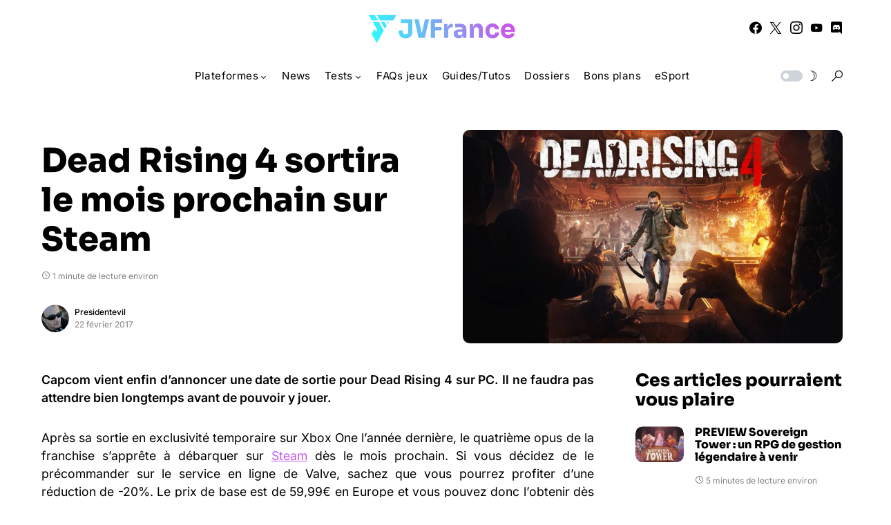

--- FILE ---
content_type: text/html; charset=UTF-8
request_url: https://www.jvfrance.com/dead-rising-4-mois-prochain-steam-143927/
body_size: 152805
content:
<!doctype html>
<html lang="fr-FR">
<head>
	<meta charset="UTF-8" />
	<meta name="viewport" content="width=device-width, initial-scale=1" />
	<link rel="profile" href="https://gmpg.org/xfn/11" />
	<meta name='robots' content='index, follow, max-image-preview:large, max-snippet:-1, max-video-preview:-1' />

	<!-- This site is optimized with the Yoast SEO plugin v26.8 - https://yoast.com/product/yoast-seo-wordpress/ -->
	<title>Dead Rising 4 sortira le mois prochain sur Steam - JVFrance</title>
	<link rel="canonical" href="https://www.jvfrance.com/dead-rising-4-mois-prochain-steam-143927/" />
	<meta property="og:locale" content="fr_FR" />
	<meta property="og:type" content="article" />
	<meta property="og:title" content="Dead Rising 4 sortira le mois prochain sur Steam - JVFrance" />
	<meta property="og:description" content="Capcom vient enfin d&rsquo;annoncer une date de sortie pour Dead Rising 4 sur PC. Il ne faudra pas&hellip;" />
	<meta property="og:url" content="https://www.jvfrance.com/dead-rising-4-mois-prochain-steam-143927/" />
	<meta property="og:site_name" content="JVFrance" />
	<meta property="article:publisher" content="https://www.facebook.com/jvfrancecom" />
	<meta property="article:published_time" content="2017-02-22T17:05:25+00:00" />
	<meta property="article:modified_time" content="2017-02-22T17:06:27+00:00" />
	<meta property="og:image" content="https://www.jvfrance.com/wp-content/uploads/2016/06/Dead-Rising-4.jpg" />
	<meta property="og:image:width" content="1920" />
	<meta property="og:image:height" content="1080" />
	<meta property="og:image:type" content="image/jpeg" />
	<meta name="author" content="Presidentevil" />
	<meta name="twitter:card" content="summary_large_image" />
	<meta name="twitter:creator" content="@https://twitter.com/presidentevil40" />
	<meta name="twitter:site" content="@jvfrance_com" />
	<meta name="twitter:label1" content="Écrit par" />
	<meta name="twitter:data1" content="Presidentevil" />
	<meta name="twitter:label2" content="Durée de lecture estimée" />
	<meta name="twitter:data2" content="1 minute" />
	<script type="application/ld+json" class="yoast-schema-graph">{"@context":"https://schema.org","@graph":[{"@type":"Article","@id":"https://www.jvfrance.com/dead-rising-4-mois-prochain-steam-143927/#article","isPartOf":{"@id":"https://www.jvfrance.com/dead-rising-4-mois-prochain-steam-143927/"},"author":{"name":"Presidentevil","@id":"https://www.jvfrance.com/#/schema/person/454d54baeb3087e915b74f40c49153c5"},"headline":"Dead Rising 4 sortira le mois prochain sur Steam","datePublished":"2017-02-22T17:05:25+00:00","dateModified":"2017-02-22T17:06:27+00:00","mainEntityOfPage":{"@id":"https://www.jvfrance.com/dead-rising-4-mois-prochain-steam-143927/"},"wordCount":257,"commentCount":0,"image":{"@id":"https://www.jvfrance.com/dead-rising-4-mois-prochain-steam-143927/#primaryimage"},"thumbnailUrl":"https://www.jvfrance.com/wp-content/uploads/2016/06/Dead-Rising-4.jpg","keywords":["Dead Rising 4"],"articleSection":["News","PC"],"inLanguage":"fr-FR","potentialAction":[{"@type":"CommentAction","name":"Comment","target":["https://www.jvfrance.com/dead-rising-4-mois-prochain-steam-143927/#respond"]}]},{"@type":"WebPage","@id":"https://www.jvfrance.com/dead-rising-4-mois-prochain-steam-143927/","url":"https://www.jvfrance.com/dead-rising-4-mois-prochain-steam-143927/","name":"Dead Rising 4 sortira le mois prochain sur Steam - JVFrance","isPartOf":{"@id":"https://www.jvfrance.com/#website"},"primaryImageOfPage":{"@id":"https://www.jvfrance.com/dead-rising-4-mois-prochain-steam-143927/#primaryimage"},"image":{"@id":"https://www.jvfrance.com/dead-rising-4-mois-prochain-steam-143927/#primaryimage"},"thumbnailUrl":"https://www.jvfrance.com/wp-content/uploads/2016/06/Dead-Rising-4.jpg","datePublished":"2017-02-22T17:05:25+00:00","dateModified":"2017-02-22T17:06:27+00:00","author":{"@id":"https://www.jvfrance.com/#/schema/person/454d54baeb3087e915b74f40c49153c5"},"breadcrumb":{"@id":"https://www.jvfrance.com/dead-rising-4-mois-prochain-steam-143927/#breadcrumb"},"inLanguage":"fr-FR","potentialAction":[{"@type":"ReadAction","target":["https://www.jvfrance.com/dead-rising-4-mois-prochain-steam-143927/"]}]},{"@type":"ImageObject","inLanguage":"fr-FR","@id":"https://www.jvfrance.com/dead-rising-4-mois-prochain-steam-143927/#primaryimage","url":"https://www.jvfrance.com/wp-content/uploads/2016/06/Dead-Rising-4.jpg","contentUrl":"https://www.jvfrance.com/wp-content/uploads/2016/06/Dead-Rising-4.jpg","width":1920,"height":1080,"caption":"Affiche du jeu vidéo Dead Rising 4"},{"@type":"BreadcrumbList","@id":"https://www.jvfrance.com/dead-rising-4-mois-prochain-steam-143927/#breadcrumb","itemListElement":[{"@type":"ListItem","position":1,"name":"Accueil","item":"https://www.jvfrance.com/"},{"@type":"ListItem","position":2,"name":"Dead Rising 4 sortira le mois prochain sur Steam"}]},{"@type":"WebSite","@id":"https://www.jvfrance.com/#website","url":"https://www.jvfrance.com/","name":"JVFrance","description":"Votre média indépendant de référence sur le jeu vidéo.","potentialAction":[{"@type":"SearchAction","target":{"@type":"EntryPoint","urlTemplate":"https://www.jvfrance.com/?s={search_term_string}"},"query-input":{"@type":"PropertyValueSpecification","valueRequired":true,"valueName":"search_term_string"}}],"inLanguage":"fr-FR"},{"@type":"Person","@id":"https://www.jvfrance.com/#/schema/person/454d54baeb3087e915b74f40c49153c5","name":"Presidentevil","image":{"@type":"ImageObject","inLanguage":"fr-FR","@id":"https://www.jvfrance.com/#/schema/person/image/","url":"https://secure.gravatar.com/avatar/b28a16a7dcbafde7e522c4786bf9bfa4fc25fae89a01518c191390cf295a0673?s=96&d=mm&r=g","contentUrl":"https://secure.gravatar.com/avatar/b28a16a7dcbafde7e522c4786bf9bfa4fc25fae89a01518c191390cf295a0673?s=96&d=mm&r=g","caption":"Presidentevil"},"description":"Rédacteur. Vous êtes passionnés de jeux vidéo ? Vous êtes au bon endroit !","sameAs":["https://x.com/https://twitter.com/presidentevil40"],"url":"https://www.jvfrance.com/author/presidentevil/"}]}</script>
	<!-- / Yoast SEO plugin. -->


<link rel='dns-prefetch' href='//www.googletagmanager.com' />
<link rel='dns-prefetch' href='//pagead2.googlesyndication.com' />
<link rel="alternate" type="application/rss+xml" title="JVFrance &raquo; Flux" href="https://www.jvfrance.com/feed/" />
<link rel="alternate" type="application/rss+xml" title="JVFrance &raquo; Flux des commentaires" href="https://www.jvfrance.com/comments/feed/" />
<link rel="alternate" type="application/rss+xml" title="JVFrance &raquo; Dead Rising 4 sortira le mois prochain sur Steam Flux des commentaires" href="https://www.jvfrance.com/dead-rising-4-mois-prochain-steam-143927/feed/" />
<link rel="alternate" title="oEmbed (JSON)" type="application/json+oembed" href="https://www.jvfrance.com/wp-json/oembed/1.0/embed?url=https%3A%2F%2Fwww.jvfrance.com%2Fdead-rising-4-mois-prochain-steam-143927%2F" />
<link rel="alternate" title="oEmbed (XML)" type="text/xml+oembed" href="https://www.jvfrance.com/wp-json/oembed/1.0/embed?url=https%3A%2F%2Fwww.jvfrance.com%2Fdead-rising-4-mois-prochain-steam-143927%2F&#038;format=xml" />
			<link rel="preload" href="https://www.jvfrance.com/wp-content/plugins/canvas/assets/fonts/canvas-icons.woff" as="font" type="font/woff" crossorigin>
			<style id='wp-img-auto-sizes-contain-inline-css'>
img:is([sizes=auto i],[sizes^="auto," i]){contain-intrinsic-size:3000px 1500px}
/*# sourceURL=wp-img-auto-sizes-contain-inline-css */
</style>
<link rel='stylesheet' id='canvas-css' href='https://www.jvfrance.com/wp-content/plugins/canvas/assets/css/canvas.css?ver=2.5.1' media='all' />
<link rel='alternate stylesheet' id='powerkit-icons-css' href='https://www.jvfrance.com/wp-content/plugins/powerkit/assets/fonts/powerkit-icons.woff?ver=3.0.4' as='font' type='font/wof' crossorigin />
<link rel='stylesheet' id='powerkit-css' href='https://www.jvfrance.com/wp-content/plugins/powerkit/assets/css/powerkit.css?ver=3.0.4' media='all' />
<style id='wp-emoji-styles-inline-css'>

	img.wp-smiley, img.emoji {
		display: inline !important;
		border: none !important;
		box-shadow: none !important;
		height: 1em !important;
		width: 1em !important;
		margin: 0 0.07em !important;
		vertical-align: -0.1em !important;
		background: none !important;
		padding: 0 !important;
	}
/*# sourceURL=wp-emoji-styles-inline-css */
</style>
<style id='wp-block-library-inline-css'>
:root{--wp-block-synced-color:#7a00df;--wp-block-synced-color--rgb:122,0,223;--wp-bound-block-color:var(--wp-block-synced-color);--wp-editor-canvas-background:#ddd;--wp-admin-theme-color:#007cba;--wp-admin-theme-color--rgb:0,124,186;--wp-admin-theme-color-darker-10:#006ba1;--wp-admin-theme-color-darker-10--rgb:0,107,160.5;--wp-admin-theme-color-darker-20:#005a87;--wp-admin-theme-color-darker-20--rgb:0,90,135;--wp-admin-border-width-focus:2px}@media (min-resolution:192dpi){:root{--wp-admin-border-width-focus:1.5px}}.wp-element-button{cursor:pointer}:root .has-very-light-gray-background-color{background-color:#eee}:root .has-very-dark-gray-background-color{background-color:#313131}:root .has-very-light-gray-color{color:#eee}:root .has-very-dark-gray-color{color:#313131}:root .has-vivid-green-cyan-to-vivid-cyan-blue-gradient-background{background:linear-gradient(135deg,#00d084,#0693e3)}:root .has-purple-crush-gradient-background{background:linear-gradient(135deg,#34e2e4,#4721fb 50%,#ab1dfe)}:root .has-hazy-dawn-gradient-background{background:linear-gradient(135deg,#faaca8,#dad0ec)}:root .has-subdued-olive-gradient-background{background:linear-gradient(135deg,#fafae1,#67a671)}:root .has-atomic-cream-gradient-background{background:linear-gradient(135deg,#fdd79a,#004a59)}:root .has-nightshade-gradient-background{background:linear-gradient(135deg,#330968,#31cdcf)}:root .has-midnight-gradient-background{background:linear-gradient(135deg,#020381,#2874fc)}:root{--wp--preset--font-size--normal:16px;--wp--preset--font-size--huge:42px}.has-regular-font-size{font-size:1em}.has-larger-font-size{font-size:2.625em}.has-normal-font-size{font-size:var(--wp--preset--font-size--normal)}.has-huge-font-size{font-size:var(--wp--preset--font-size--huge)}.has-text-align-center{text-align:center}.has-text-align-left{text-align:left}.has-text-align-right{text-align:right}.has-fit-text{white-space:nowrap!important}#end-resizable-editor-section{display:none}.aligncenter{clear:both}.items-justified-left{justify-content:flex-start}.items-justified-center{justify-content:center}.items-justified-right{justify-content:flex-end}.items-justified-space-between{justify-content:space-between}.screen-reader-text{border:0;clip-path:inset(50%);height:1px;margin:-1px;overflow:hidden;padding:0;position:absolute;width:1px;word-wrap:normal!important}.screen-reader-text:focus{background-color:#ddd;clip-path:none;color:#444;display:block;font-size:1em;height:auto;left:5px;line-height:normal;padding:15px 23px 14px;text-decoration:none;top:5px;width:auto;z-index:100000}html :where(.has-border-color){border-style:solid}html :where([style*=border-top-color]){border-top-style:solid}html :where([style*=border-right-color]){border-right-style:solid}html :where([style*=border-bottom-color]){border-bottom-style:solid}html :where([style*=border-left-color]){border-left-style:solid}html :where([style*=border-width]){border-style:solid}html :where([style*=border-top-width]){border-top-style:solid}html :where([style*=border-right-width]){border-right-style:solid}html :where([style*=border-bottom-width]){border-bottom-style:solid}html :where([style*=border-left-width]){border-left-style:solid}html :where(img[class*=wp-image-]){height:auto;max-width:100%}:where(figure){margin:0 0 1em}html :where(.is-position-sticky){--wp-admin--admin-bar--position-offset:var(--wp-admin--admin-bar--height,0px)}@media screen and (max-width:600px){html :where(.is-position-sticky){--wp-admin--admin-bar--position-offset:0px}}

/*# sourceURL=wp-block-library-inline-css */
</style><style id='wp-block-heading-inline-css'>
h1:where(.wp-block-heading).has-background,h2:where(.wp-block-heading).has-background,h3:where(.wp-block-heading).has-background,h4:where(.wp-block-heading).has-background,h5:where(.wp-block-heading).has-background,h6:where(.wp-block-heading).has-background{padding:1.25em 2.375em}h1.has-text-align-left[style*=writing-mode]:where([style*=vertical-lr]),h1.has-text-align-right[style*=writing-mode]:where([style*=vertical-rl]),h2.has-text-align-left[style*=writing-mode]:where([style*=vertical-lr]),h2.has-text-align-right[style*=writing-mode]:where([style*=vertical-rl]),h3.has-text-align-left[style*=writing-mode]:where([style*=vertical-lr]),h3.has-text-align-right[style*=writing-mode]:where([style*=vertical-rl]),h4.has-text-align-left[style*=writing-mode]:where([style*=vertical-lr]),h4.has-text-align-right[style*=writing-mode]:where([style*=vertical-rl]),h5.has-text-align-left[style*=writing-mode]:where([style*=vertical-lr]),h5.has-text-align-right[style*=writing-mode]:where([style*=vertical-rl]),h6.has-text-align-left[style*=writing-mode]:where([style*=vertical-lr]),h6.has-text-align-right[style*=writing-mode]:where([style*=vertical-rl]){rotate:180deg}
/*# sourceURL=https://www.jvfrance.com/wp-includes/blocks/heading/style.min.css */
</style>
<style id='wp-block-paragraph-inline-css'>
.is-small-text{font-size:.875em}.is-regular-text{font-size:1em}.is-large-text{font-size:2.25em}.is-larger-text{font-size:3em}.has-drop-cap:not(:focus):first-letter{float:left;font-size:8.4em;font-style:normal;font-weight:100;line-height:.68;margin:.05em .1em 0 0;text-transform:uppercase}body.rtl .has-drop-cap:not(:focus):first-letter{float:none;margin-left:.1em}p.has-drop-cap.has-background{overflow:hidden}:root :where(p.has-background){padding:1.25em 2.375em}:where(p.has-text-color:not(.has-link-color)) a{color:inherit}p.has-text-align-left[style*="writing-mode:vertical-lr"],p.has-text-align-right[style*="writing-mode:vertical-rl"]{rotate:180deg}
/*# sourceURL=https://www.jvfrance.com/wp-includes/blocks/paragraph/style.min.css */
</style>
<style id='wp-block-pullquote-inline-css'>
.wp-block-pullquote{box-sizing:border-box;margin:0 0 1em;overflow-wrap:break-word;padding:4em 0;text-align:center}.wp-block-pullquote blockquote,.wp-block-pullquote p{color:inherit}.wp-block-pullquote blockquote{margin:0}.wp-block-pullquote p{margin-top:0}.wp-block-pullquote p:last-child{margin-bottom:0}.wp-block-pullquote.alignleft,.wp-block-pullquote.alignright{max-width:420px}.wp-block-pullquote cite,.wp-block-pullquote footer{position:relative}.wp-block-pullquote .has-text-color a{color:inherit}.wp-block-pullquote.has-text-align-left blockquote{text-align:left}.wp-block-pullquote.has-text-align-right blockquote{text-align:right}.wp-block-pullquote.has-text-align-center blockquote{text-align:center}.wp-block-pullquote.is-style-solid-color{border:none}.wp-block-pullquote.is-style-solid-color blockquote{margin-left:auto;margin-right:auto;max-width:60%}.wp-block-pullquote.is-style-solid-color blockquote p{font-size:2em;margin-bottom:0;margin-top:0}.wp-block-pullquote.is-style-solid-color blockquote cite{font-style:normal;text-transform:none}.wp-block-pullquote :where(cite){color:inherit;display:block}
/*# sourceURL=https://www.jvfrance.com/wp-includes/blocks/pullquote/style.min.css */
</style>
<style id='global-styles-inline-css'>
:root{--wp--preset--aspect-ratio--square: 1;--wp--preset--aspect-ratio--4-3: 4/3;--wp--preset--aspect-ratio--3-4: 3/4;--wp--preset--aspect-ratio--3-2: 3/2;--wp--preset--aspect-ratio--2-3: 2/3;--wp--preset--aspect-ratio--16-9: 16/9;--wp--preset--aspect-ratio--9-16: 9/16;--wp--preset--color--black: #000000;--wp--preset--color--cyan-bluish-gray: #abb8c3;--wp--preset--color--white: #FFFFFF;--wp--preset--color--pale-pink: #f78da7;--wp--preset--color--vivid-red: #cf2e2e;--wp--preset--color--luminous-vivid-orange: #ff6900;--wp--preset--color--luminous-vivid-amber: #fcb900;--wp--preset--color--light-green-cyan: #7bdcb5;--wp--preset--color--vivid-green-cyan: #00d084;--wp--preset--color--pale-cyan-blue: #8ed1fc;--wp--preset--color--vivid-cyan-blue: #0693e3;--wp--preset--color--vivid-purple: #9b51e0;--wp--preset--color--blue: #59BACC;--wp--preset--color--green: #58AD69;--wp--preset--color--orange: #FFBC49;--wp--preset--color--red: #e32c26;--wp--preset--color--gray-50: #f8f9fa;--wp--preset--color--gray-100: #f8f9fb;--wp--preset--color--gray-200: #e9ecef;--wp--preset--color--secondary: #818181;--wp--preset--gradient--vivid-cyan-blue-to-vivid-purple: linear-gradient(135deg,rgb(6,147,227) 0%,rgb(155,81,224) 100%);--wp--preset--gradient--light-green-cyan-to-vivid-green-cyan: linear-gradient(135deg,rgb(122,220,180) 0%,rgb(0,208,130) 100%);--wp--preset--gradient--luminous-vivid-amber-to-luminous-vivid-orange: linear-gradient(135deg,rgb(252,185,0) 0%,rgb(255,105,0) 100%);--wp--preset--gradient--luminous-vivid-orange-to-vivid-red: linear-gradient(135deg,rgb(255,105,0) 0%,rgb(207,46,46) 100%);--wp--preset--gradient--very-light-gray-to-cyan-bluish-gray: linear-gradient(135deg,rgb(238,238,238) 0%,rgb(169,184,195) 100%);--wp--preset--gradient--cool-to-warm-spectrum: linear-gradient(135deg,rgb(74,234,220) 0%,rgb(151,120,209) 20%,rgb(207,42,186) 40%,rgb(238,44,130) 60%,rgb(251,105,98) 80%,rgb(254,248,76) 100%);--wp--preset--gradient--blush-light-purple: linear-gradient(135deg,rgb(255,206,236) 0%,rgb(152,150,240) 100%);--wp--preset--gradient--blush-bordeaux: linear-gradient(135deg,rgb(254,205,165) 0%,rgb(254,45,45) 50%,rgb(107,0,62) 100%);--wp--preset--gradient--luminous-dusk: linear-gradient(135deg,rgb(255,203,112) 0%,rgb(199,81,192) 50%,rgb(65,88,208) 100%);--wp--preset--gradient--pale-ocean: linear-gradient(135deg,rgb(255,245,203) 0%,rgb(182,227,212) 50%,rgb(51,167,181) 100%);--wp--preset--gradient--electric-grass: linear-gradient(135deg,rgb(202,248,128) 0%,rgb(113,206,126) 100%);--wp--preset--gradient--midnight: linear-gradient(135deg,rgb(2,3,129) 0%,rgb(40,116,252) 100%);--wp--preset--font-size--small: 13px;--wp--preset--font-size--medium: 20px;--wp--preset--font-size--large: 36px;--wp--preset--font-size--x-large: 42px;--wp--preset--spacing--20: 0.44rem;--wp--preset--spacing--30: 0.67rem;--wp--preset--spacing--40: 1rem;--wp--preset--spacing--50: 1.5rem;--wp--preset--spacing--60: 2.25rem;--wp--preset--spacing--70: 3.38rem;--wp--preset--spacing--80: 5.06rem;--wp--preset--shadow--natural: 6px 6px 9px rgba(0, 0, 0, 0.2);--wp--preset--shadow--deep: 12px 12px 50px rgba(0, 0, 0, 0.4);--wp--preset--shadow--sharp: 6px 6px 0px rgba(0, 0, 0, 0.2);--wp--preset--shadow--outlined: 6px 6px 0px -3px rgb(255, 255, 255), 6px 6px rgb(0, 0, 0);--wp--preset--shadow--crisp: 6px 6px 0px rgb(0, 0, 0);}:where(.is-layout-flex){gap: 0.5em;}:where(.is-layout-grid){gap: 0.5em;}body .is-layout-flex{display: flex;}.is-layout-flex{flex-wrap: wrap;align-items: center;}.is-layout-flex > :is(*, div){margin: 0;}body .is-layout-grid{display: grid;}.is-layout-grid > :is(*, div){margin: 0;}:where(.wp-block-columns.is-layout-flex){gap: 2em;}:where(.wp-block-columns.is-layout-grid){gap: 2em;}:where(.wp-block-post-template.is-layout-flex){gap: 1.25em;}:where(.wp-block-post-template.is-layout-grid){gap: 1.25em;}.has-black-color{color: var(--wp--preset--color--black) !important;}.has-cyan-bluish-gray-color{color: var(--wp--preset--color--cyan-bluish-gray) !important;}.has-white-color{color: var(--wp--preset--color--white) !important;}.has-pale-pink-color{color: var(--wp--preset--color--pale-pink) !important;}.has-vivid-red-color{color: var(--wp--preset--color--vivid-red) !important;}.has-luminous-vivid-orange-color{color: var(--wp--preset--color--luminous-vivid-orange) !important;}.has-luminous-vivid-amber-color{color: var(--wp--preset--color--luminous-vivid-amber) !important;}.has-light-green-cyan-color{color: var(--wp--preset--color--light-green-cyan) !important;}.has-vivid-green-cyan-color{color: var(--wp--preset--color--vivid-green-cyan) !important;}.has-pale-cyan-blue-color{color: var(--wp--preset--color--pale-cyan-blue) !important;}.has-vivid-cyan-blue-color{color: var(--wp--preset--color--vivid-cyan-blue) !important;}.has-vivid-purple-color{color: var(--wp--preset--color--vivid-purple) !important;}.has-black-background-color{background-color: var(--wp--preset--color--black) !important;}.has-cyan-bluish-gray-background-color{background-color: var(--wp--preset--color--cyan-bluish-gray) !important;}.has-white-background-color{background-color: var(--wp--preset--color--white) !important;}.has-pale-pink-background-color{background-color: var(--wp--preset--color--pale-pink) !important;}.has-vivid-red-background-color{background-color: var(--wp--preset--color--vivid-red) !important;}.has-luminous-vivid-orange-background-color{background-color: var(--wp--preset--color--luminous-vivid-orange) !important;}.has-luminous-vivid-amber-background-color{background-color: var(--wp--preset--color--luminous-vivid-amber) !important;}.has-light-green-cyan-background-color{background-color: var(--wp--preset--color--light-green-cyan) !important;}.has-vivid-green-cyan-background-color{background-color: var(--wp--preset--color--vivid-green-cyan) !important;}.has-pale-cyan-blue-background-color{background-color: var(--wp--preset--color--pale-cyan-blue) !important;}.has-vivid-cyan-blue-background-color{background-color: var(--wp--preset--color--vivid-cyan-blue) !important;}.has-vivid-purple-background-color{background-color: var(--wp--preset--color--vivid-purple) !important;}.has-black-border-color{border-color: var(--wp--preset--color--black) !important;}.has-cyan-bluish-gray-border-color{border-color: var(--wp--preset--color--cyan-bluish-gray) !important;}.has-white-border-color{border-color: var(--wp--preset--color--white) !important;}.has-pale-pink-border-color{border-color: var(--wp--preset--color--pale-pink) !important;}.has-vivid-red-border-color{border-color: var(--wp--preset--color--vivid-red) !important;}.has-luminous-vivid-orange-border-color{border-color: var(--wp--preset--color--luminous-vivid-orange) !important;}.has-luminous-vivid-amber-border-color{border-color: var(--wp--preset--color--luminous-vivid-amber) !important;}.has-light-green-cyan-border-color{border-color: var(--wp--preset--color--light-green-cyan) !important;}.has-vivid-green-cyan-border-color{border-color: var(--wp--preset--color--vivid-green-cyan) !important;}.has-pale-cyan-blue-border-color{border-color: var(--wp--preset--color--pale-cyan-blue) !important;}.has-vivid-cyan-blue-border-color{border-color: var(--wp--preset--color--vivid-cyan-blue) !important;}.has-vivid-purple-border-color{border-color: var(--wp--preset--color--vivid-purple) !important;}.has-vivid-cyan-blue-to-vivid-purple-gradient-background{background: var(--wp--preset--gradient--vivid-cyan-blue-to-vivid-purple) !important;}.has-light-green-cyan-to-vivid-green-cyan-gradient-background{background: var(--wp--preset--gradient--light-green-cyan-to-vivid-green-cyan) !important;}.has-luminous-vivid-amber-to-luminous-vivid-orange-gradient-background{background: var(--wp--preset--gradient--luminous-vivid-amber-to-luminous-vivid-orange) !important;}.has-luminous-vivid-orange-to-vivid-red-gradient-background{background: var(--wp--preset--gradient--luminous-vivid-orange-to-vivid-red) !important;}.has-very-light-gray-to-cyan-bluish-gray-gradient-background{background: var(--wp--preset--gradient--very-light-gray-to-cyan-bluish-gray) !important;}.has-cool-to-warm-spectrum-gradient-background{background: var(--wp--preset--gradient--cool-to-warm-spectrum) !important;}.has-blush-light-purple-gradient-background{background: var(--wp--preset--gradient--blush-light-purple) !important;}.has-blush-bordeaux-gradient-background{background: var(--wp--preset--gradient--blush-bordeaux) !important;}.has-luminous-dusk-gradient-background{background: var(--wp--preset--gradient--luminous-dusk) !important;}.has-pale-ocean-gradient-background{background: var(--wp--preset--gradient--pale-ocean) !important;}.has-electric-grass-gradient-background{background: var(--wp--preset--gradient--electric-grass) !important;}.has-midnight-gradient-background{background: var(--wp--preset--gradient--midnight) !important;}.has-small-font-size{font-size: var(--wp--preset--font-size--small) !important;}.has-medium-font-size{font-size: var(--wp--preset--font-size--medium) !important;}.has-large-font-size{font-size: var(--wp--preset--font-size--large) !important;}.has-x-large-font-size{font-size: var(--wp--preset--font-size--x-large) !important;}
:root :where(.wp-block-pullquote){font-size: 1.5em;line-height: 1.6;}
/*# sourceURL=global-styles-inline-css */
</style>

<style id='classic-theme-styles-inline-css'>
/*! This file is auto-generated */
.wp-block-button__link{color:#fff;background-color:#32373c;border-radius:9999px;box-shadow:none;text-decoration:none;padding:calc(.667em + 2px) calc(1.333em + 2px);font-size:1.125em}.wp-block-file__button{background:#32373c;color:#fff;text-decoration:none}
/*# sourceURL=/wp-includes/css/classic-themes.min.css */
</style>
<link rel='stylesheet' id='canvas-block-posts-sidebar-css' href='https://www.jvfrance.com/wp-content/plugins/canvas/components/posts/block-posts-sidebar/block-posts-sidebar.css?ver=1752575260' media='all' />
<link rel='stylesheet' id='absolute-reviews-css' href='https://www.jvfrance.com/wp-content/plugins/absolute-reviews/public/css/absolute-reviews-public.css?ver=1.1.6' media='all' />
<link rel='stylesheet' id='canvas-block-heading-style-css' href='https://www.jvfrance.com/wp-content/plugins/canvas/components/content-formatting/block-heading/block.css?ver=1752575260' media='all' />
<link rel='stylesheet' id='canvas-block-list-style-css' href='https://www.jvfrance.com/wp-content/plugins/canvas/components/content-formatting/block-list/block.css?ver=1752575260' media='all' />
<link rel='stylesheet' id='canvas-block-paragraph-style-css' href='https://www.jvfrance.com/wp-content/plugins/canvas/components/content-formatting/block-paragraph/block.css?ver=1752575260' media='all' />
<link rel='stylesheet' id='canvas-block-separator-style-css' href='https://www.jvfrance.com/wp-content/plugins/canvas/components/content-formatting/block-separator/block.css?ver=1752575260' media='all' />
<link rel='stylesheet' id='canvas-block-group-style-css' href='https://www.jvfrance.com/wp-content/plugins/canvas/components/basic-elements/block-group/block.css?ver=1752575260' media='all' />
<link rel='stylesheet' id='canvas-block-cover-style-css' href='https://www.jvfrance.com/wp-content/plugins/canvas/components/basic-elements/block-cover/block.css?ver=1752575260' media='all' />
<link rel='stylesheet' id='powerkit-author-box-css' href='https://www.jvfrance.com/wp-content/plugins/powerkit/modules/author-box/public/css/public-powerkit-author-box.css?ver=3.0.4' media='all' />
<link rel='stylesheet' id='powerkit-basic-elements-css' href='https://www.jvfrance.com/wp-content/plugins/powerkit/modules/basic-elements/public/css/public-powerkit-basic-elements.css?ver=3.0.4' media='screen' />
<link rel='stylesheet' id='powerkit-content-formatting-css' href='https://www.jvfrance.com/wp-content/plugins/powerkit/modules/content-formatting/public/css/public-powerkit-content-formatting.css?ver=3.0.4' media='all' />
<link rel='stylesheet' id='powerkit-featured-categories-css' href='https://www.jvfrance.com/wp-content/plugins/powerkit/modules/featured-categories/public/css/public-powerkit-featured-categories.css?ver=3.0.4' media='all' />
<link rel='stylesheet' id='powerkit-inline-posts-css' href='https://www.jvfrance.com/wp-content/plugins/powerkit/modules/inline-posts/public/css/public-powerkit-inline-posts.css?ver=3.0.4' media='all' />
<link rel='stylesheet' id='powerkit-justified-gallery-css' href='https://www.jvfrance.com/wp-content/plugins/powerkit/modules/justified-gallery/public/css/public-powerkit-justified-gallery.css?ver=3.0.4' media='all' />
<link rel='stylesheet' id='powerkit-lazyload-css' href='https://www.jvfrance.com/wp-content/plugins/powerkit/modules/lazyload/public/css/public-powerkit-lazyload.css?ver=3.0.4' media='all' />
<link rel='stylesheet' id='glightbox-css' href='https://www.jvfrance.com/wp-content/plugins/powerkit/modules/lightbox/public/css/glightbox.min.css?ver=3.0.4' media='all' />
<link rel='stylesheet' id='powerkit-lightbox-css' href='https://www.jvfrance.com/wp-content/plugins/powerkit/modules/lightbox/public/css/public-powerkit-lightbox.css?ver=3.0.4' media='all' />
<link rel='stylesheet' id='powerkit-widget-posts-css' href='https://www.jvfrance.com/wp-content/plugins/powerkit/modules/posts/public/css/public-powerkit-widget-posts.css?ver=3.0.4' media='all' />
<link rel='stylesheet' id='powerkit-scroll-to-top-css' href='https://www.jvfrance.com/wp-content/plugins/powerkit/modules/scroll-to-top/public/css/public-powerkit-scroll-to-top.css?ver=3.0.4' media='all' />
<link rel='stylesheet' id='powerkit-share-buttons-css' href='https://www.jvfrance.com/wp-content/plugins/powerkit/modules/share-buttons/public/css/public-powerkit-share-buttons.css?ver=3.0.4' media='all' />
<link rel='stylesheet' id='powerkit-slider-gallery-css' href='https://www.jvfrance.com/wp-content/plugins/powerkit/modules/slider-gallery/public/css/public-powerkit-slider-gallery.css?ver=3.0.4' media='all' />
<link rel='stylesheet' id='powerkit-social-links-css' href='https://www.jvfrance.com/wp-content/plugins/powerkit/modules/social-links/public/css/public-powerkit-social-links.css?ver=3.0.4' media='all' />
<link rel='stylesheet' id='powerkit-table-of-contents-css' href='https://www.jvfrance.com/wp-content/plugins/powerkit/modules/table-of-contents/public/css/public-powerkit-table-of-contents.css?ver=3.0.4' media='all' />
<link rel='stylesheet' id='powerkit-widget-about-css' href='https://www.jvfrance.com/wp-content/plugins/powerkit/modules/widget-about/public/css/public-powerkit-widget-about.css?ver=3.0.4' media='all' />
<link rel='stylesheet' id='parent-style-css' href='https://www.jvfrance.com/wp-content/themes/networker/style.css?ver=6.9' media='all' />
<link rel='stylesheet' id='child-style-css' href='https://www.jvfrance.com/wp-content/themes/Networker-Child/style.css?ver=1.0' media='all' />
<link rel='stylesheet' id='csco-styles-css' href='https://www.jvfrance.com/wp-content/themes/networker/style.css?ver=1.2.0' media='all' />
<style id='csco-styles-inline-css'>
:root { --social-links-label: "Réseaux"; }

:root {
	/* Base Font */
	--cs-font-base-family: Inter;
	--cs-font-base-size: 1rem;
	--cs-font-base-weight: 400;
	--cs-font-base-style: normal;
	--cs-font-base-letter-spacing: normal;
	--cs-font-base-line-height: 1.5;

	/* Primary Font */
	--cs-font-primary-family: Inter;
	--cs-font-primary-size: 0.875rem;
	--cs-font-primary-weight: 500;
	--cs-font-primary-style: normal;
	--cs-font-primary-letter-spacing: normal;
	--cs-font-primary-text-transform: none;

	/* Secondary Font */
	--cs-font-secondary-family: Inter;
	--cs-font-secondary-size: 0.75rem;
	--cs-font-secondary-weight: 400;
	--cs-font-secondary-style: normal;
	--cs-font-secondary-letter-spacing: normal;
	--cs-font-secondary-text-transform: none;

	/* Category Font */
	--cs-font-category-family: Inter;
	--cs-font-category-size: 0.6875rem;
	--cs-font-category-weight: 600;
	--cs-font-category-style: normal;
	--cs-font-category-letter-spacing: normal;
	--cs-font-category-text-transform: uppercase;

	/* Post Meta Font */
	--cs-font-post-meta-family: Inter;
	--cs-font-post-meta-size: 0.75rem;
	--cs-font-post-meta-weight: 400;
	--cs-font-post-meta-style: normal;
	--cs-font-post-meta-letter-spacing: normal;
	--cs-font-post-meta-text-transform: none;

	/* Input Font */
	--cs-font-input-family: Inter;
	--cs-font-input-size: 0.75rem;
	--cs-font-input-weight: 400;
	--cs-font-input-style: normal;
	--cs-font-input-letter-spacing: normal;
	--cs-font-input-text-transform: none;

	/* Post Subbtitle */
	--cs-font-post-subtitle-family: inherit;
	--cs-font-post-subtitle-size: 1.5rem;
	--cs-font-post-subtitle-letter-spacing: normal;

	/* Post Content */
	--cs-font-post-content-family: Inter;
	--cs-font-post-content-size: 1.1rem;
	--cs-font-post-content-letter-spacing: normal;

	/* Summary */
	--cs-font-entry-summary-family: Inter;
	--cs-font-entry-summary-size: 1.5rem;
	--cs-font-entry-summary-letter-spacing: normal;

	/* Entry Excerpt */
	--cs-font-entry-excerpt-family: Inter;
	--cs-font-entry-excerpt-size: 0.875rem;
	--cs-font-entry-excerpt-letter-spacing: normal;


	/* Logos --------------- */

	/* Main Logo */
	--cs-font-main-logo-family: Inter;
	--cs-font-main-logo-size: 1.25rem;
	--cs-font-main-logo-weight: 500;
	--cs-font-main-logo-style: normal;
	--cs-font-main-logo-letter-spacing: normal;
	--cs-font-main-logo-text-transform: none;

	/* Large Logo */
	--cs-font-large-logo-family: Inter;
	--cs-font-large-logo-size: 1.5rem;
	--cs-font-large-logo-weight: 500;
	--cs-font-large-logo-style: normal;
	--cs-font-large-logo-letter-spacing: normal;
	--cs-font-large-logo-text-transform: none;

	/* Footer Logo */
	--cs-font-footer-logo-family: Inter;
	--cs-font-footer-logo-size: 1.25rem;
	--cs-font-footer-logo-weight: 500;
	--cs-font-footer-logo-style: normal;
	--cs-font-footer-logo-letter-spacing: normal;
	--cs-font-footer-logo-text-transform: none;

	/* Headings --------------- */

	/* Headings */
	--cs-font-headings-family: sora-extrabold;
	--cs-font-headings-weight: 400;
	--cs-font-headings-style: normal;
	--cs-font-headings-line-height: 1.15;
	--cs-font-headings-letter-spacing: ;
	--cs-font-headings-text-transform: none;

	/* Menu Font --------------- */

	/* Menu */
	/* Used for main top level menu elements. */
	--cs-font-menu-family: Inter;
	--cs-font-menu-size: 0.95rem;
	--cs-font-menu-weight: 400;
	--cs-font-menu-style: normal;
	--cs-font-menu-letter-spacing: 0.025em;
	--cs-font-menu-text-transform: none;

	/* Submenu Font */
	/* Used for submenu elements. */
	--cs-font-submenu-family: Inter;
	--cs-font-submenu-size: 0.85rem;
	--cs-font-submenu-weight: 700;
	--cs-font-submenu-style: normal;
	--cs-font-submenu-letter-spacing: normal;
	--cs-font-submenu-text-transform: none;

	/* Section Headings --------------- */
	--cs-font-section-headings-family: sora-extrabold;
	--cs-font-section-headings-size: 1.55rem;
	--cs-font-section-headings-weight: 500;
	--cs-font-section-headings-style: normal;
	--cs-font-section-headings-letter-spacing: normal;
	--cs-font-section-headings-text-transform: none;

	--cs-font-section-subheadings-family: Sora;
	--cs-font-section-subheadings-size: 0.6875rem;
	--cs-font-section-subheadings-weight: 300;
	--cs-font-section-subheadings-style: normal;
	--cs-font-section-subheadings-letter-spacing: normal;
	--cs-font-section-subheadings-text-transform: uppercase;
}


.searchwp-live-search-no-min-chars:after { content: "Continuer à taper" }
/*# sourceURL=csco-styles-inline-css */
</style>
<link rel='stylesheet' id='searchwp-live-search-css' href='https://www.jvfrance.com/wp-content/plugins/searchwp-live-ajax-search/assets/styles/style.min.css?ver=1.8.7' media='all' />
<style id='searchwp-live-search-inline-css'>
.searchwp-live-search-result .searchwp-live-search-result--title a {
  font-size: 16px;
}
.searchwp-live-search-result .searchwp-live-search-result--price {
  font-size: 14px;
}
.searchwp-live-search-result .searchwp-live-search-result--add-to-cart .button {
  font-size: 14px;
}

/*# sourceURL=searchwp-live-search-inline-css */
</style>
<link rel='stylesheet' id='custom-style-css' href='https://www.jvfrance.com/wp-content/themes/Networker-Child/custom-style.css?ver=1768950710' media='all' />
<style id='pk-custom-inline-fonts-inline-css'>
@font-face { font-family: "sora-extrabold"; src: url("https://www.jvfrance.com/wp-content/uploads/2025/02/Sora-ExtraBold-1.woff") format("woff"); font-display: swap; font-weight: 400; font-style: normal;}
/*# sourceURL=pk-custom-inline-fonts-inline-css */
</style>
<script src="https://www.jvfrance.com/wp-includes/js/jquery/jquery.min.js?ver=3.7.1" id="jquery-core-js"></script>
<script src="https://www.jvfrance.com/wp-includes/js/jquery/jquery-migrate.min.js?ver=3.4.1" id="jquery-migrate-js"></script>
<script src="https://www.jvfrance.com/wp-content/cache/8203aa9b-0223-4645-912e-30fbfc0aefaf/c55d85df19afd3ab9531cafd7ca210eb0cdedb58.js?ver=1.15.4" id="affilizz-rendering-js" defer data-wp-strategy="defer"></script>

<!-- Extrait de code de la balise Google (gtag.js) ajouté par Site Kit -->
<!-- Extrait Google Analytics ajouté par Site Kit -->
<script src="https://www.googletagmanager.com/gtag/js?id=GT-NF7J897P" id="google_gtagjs-js" async></script>
<script id="google_gtagjs-js-after">
window.dataLayer = window.dataLayer || [];function gtag(){dataLayer.push(arguments);}
gtag("set","linker",{"domains":["www.jvfrance.com"]});
gtag("js", new Date());
gtag("set", "developer_id.dZTNiMT", true);
gtag("config", "GT-NF7J897P", {"googlesitekit_post_date":"20170222","googlesitekit_post_author":"Presidentevil"});
 window._googlesitekit = window._googlesitekit || {}; window._googlesitekit.throttledEvents = []; window._googlesitekit.gtagEvent = (name, data) => { var key = JSON.stringify( { name, data } ); if ( !! window._googlesitekit.throttledEvents[ key ] ) { return; } window._googlesitekit.throttledEvents[ key ] = true; setTimeout( () => { delete window._googlesitekit.throttledEvents[ key ]; }, 5 ); gtag( "event", name, { ...data, event_source: "site-kit" } ); }; 
//# sourceURL=google_gtagjs-js-after
</script>
<link rel="https://api.w.org/" href="https://www.jvfrance.com/wp-json/" /><link rel="alternate" title="JSON" type="application/json" href="https://www.jvfrance.com/wp-json/wp/v2/posts/143927" /><link rel="EditURI" type="application/rsd+xml" title="RSD" href="https://www.jvfrance.com/xmlrpc.php?rsd" />
<meta name="generator" content="WordPress 6.9" />
<link rel='shortlink' href='https://www.jvfrance.com/?p=143927' />
		<link rel="preload" href="https://www.jvfrance.com/wp-content/plugins/absolute-reviews/fonts/absolute-reviews-icons.woff" as="font" type="font/woff" crossorigin>
		<meta name="generator" content="Site Kit by Google 1.170.0" />
<!-- Balises Meta Google AdSense ajoutées par Site Kit -->
<meta name="google-adsense-platform-account" content="ca-host-pub-2644536267352236">
<meta name="google-adsense-platform-domain" content="sitekit.withgoogle.com">
<!-- Fin des balises Meta End Google AdSense ajoutées par Site Kit -->
<meta name="affilizz-media" content="679a495e3a39c1728ce8626c" />

<!-- Extrait Google AdSense ajouté par Site Kit -->
<script async src="https://pagead2.googlesyndication.com/pagead/js/adsbygoogle.js?client=ca-pub-3568087830472448&amp;host=ca-host-pub-2644536267352236" crossorigin="anonymous"></script>

<!-- End Google AdSense snippet added by Site Kit -->
<link rel="icon" href="https://www.jvfrance.com/wp-content/uploads/2025/02/cropped-JVFrance-logo-carré_Dégradé-fond-transparent_621px-80x80.png" sizes="32x32" />
<link rel="icon" href="https://www.jvfrance.com/wp-content/uploads/2025/02/cropped-JVFrance-logo-carré_Dégradé-fond-transparent_621px-220x220.png" sizes="192x192" />
<link rel="apple-touch-icon" href="https://www.jvfrance.com/wp-content/uploads/2025/02/cropped-JVFrance-logo-carré_Dégradé-fond-transparent_621px-220x220.png" />
<meta name="msapplication-TileImage" content="https://www.jvfrance.com/wp-content/uploads/2025/02/cropped-JVFrance-logo-carré_Dégradé-fond-transparent_621px-300x300.png" />
		<style id="wp-custom-css">
			/* ============================================================
   1) Gradient overlay & Vignettes
   ============================================================ */
body.home .custom-gradient-overlay .cs-entry__inner.cs-entry__thumbnail .cs-overlay-background::after {
    content: "";
    position: absolute;
    top: 0; left: 0;
    width: 100%;
    height: 100%; /* Correction: ajout de 100% */
    background: linear-gradient(to top, rgba(0, 0, 0, 0.9) 0%, rgba(0, 0, 0, 0.2) 72%, rgba(0, 0, 0, 0) 100%);
    pointer-events: none;
    z-index: 0;
}

/* Regroupement des templates reviews 6, 7 et 8 */
.abr-posts-template-reviews-6 .abr-post-data,
.abr-posts-template-reviews-7 .abr-post-data,
.abr-posts-template-reviews-8 .abr-post-data {
    background: none !important;
    position: relative !important;
    border-radius: 10px !important;
    overflow: hidden !important; /* Correction: ajout de hidden */
}

/* Injection du gradient en ::after */
.abr-posts-template-reviews-6 .abr-post-data::after,
.abr-posts-template-reviews-7 .abr-post-data::after,
.abr-posts-template-reviews-8 .abr-post-data::after {
    content: "";
    position: absolute;
    top: 0; right: 0; bottom: 0; left: 0;
    border-radius: inherit;
    background: linear-gradient(to top, rgba(0, 0, 0, 0.9) 0%, rgba(0, 0, 0, 0.3) 50%, rgba(0, 0, 0, 0) 100%);
    pointer-events: none;
    z-index: 1;
}

/* Contenu au-dessus du gradient */
.abr-posts-template-reviews-6 .abr-post-data *,
.abr-posts-template-reviews-7 .abr-post-data *,
.abr-posts-template-reviews-8 .abr-post-data * {
    position: relative !important;
    z-index: 2 !important;
}
/* ============================================================
   2) Style des scores/pourcentages (MASQUÉS)
   ============================================================ */
.abr-posts-template-reviews-6 .abr-post-data .abr-review-number,
.abr-posts-template-reviews-7 .abr-post-data .abr-review-number,
.abr-posts-template-reviews-8 .abr-post-data .abr-review-number {
    display: none !important; /* L'élément est totalement retiré de l'affichage */
}

/* ============================================================
   3) Barre de recherche et Résultats
   ============================================================ */
.cs-search__nav-form .cs-search__group {
    border-radius: 10px;
    border: 0px;
    box-shadow: 0 4px 8px rgba(0, 0, 0, 0.15);
}

.searchwp-live-search-results.searchwp-live-search-results-showing .searchwp-live-search-result a img {
    border-radius: 10px; /* Correction: ajout du point-virgule manquant */
    box-shadow: 0 4px 8px rgba(0, 0, 0, 0.15);
}

.cs-search .cs-search-live-result .searchwp-live-search-results {
    border-radius: 10px;
    border: 0px;
    margin-top: 10px;
    box-shadow: 0 4px 8px rgba(0, 0, 0, 0.15);
}

.cs-search {
    box-shadow: none;
}

.searchwp-live-search-result {
    border-bottom: 0px;
}

/* ============================================================
   4) Boutons et Navigation (Ombres et Formes)
   ============================================================ */

/* Ciblage des flèches du slider */
.cs-slider__arrow, 
.cnvs-block-posts-layout-carousel-type-1 .cs-carousel__arrow {
    border: 0px !important; /* On force la suppression de la bordure par défaut */
    border-radius: 50%; /* On s'assure que le bouton reste parfaitement rond */
    
    /* Correction de l'espace dans le rgba */
    box-shadow: 0 4px 8px rgba(0, 0, 0, 0.15); 
    
    /* Marge vitale : permet à l'ombre de s'afficher sans être coupée par le conteneur */
    margin: 10px; 
    
    /* Fix pour éviter l'écrasement */
    width: 40px; /* Adapte cette valeur si le bouton est trop petit/grand */
    height: 40px;
    display: inline-flex;
    align-items: center;
    justify-content: center;
}

/* Boutons "Charger plus" */
.cs-posts-area__pagination .cs-load-more {
    border: 0px;
    box-shadow: 0 4px 8px rgba(0, 0, 0, 0.15); /* Correction espace rgba */
}

/* Boutons Gutenberg standards */
.wp-block-button .wp-block-button__link {
    border: 0px;
    box-shadow: 0 4px 8px rgba(0, 0, 0, 0.15); /* Correction espace rgba */
}

/* Sous-menus navigation */
.cs-header__nav-inner .sub-menu {
    border-radius: 20px;
    border: none;
    box-shadow: 0 4px 8px rgba(0, 0, 0, 0.15); /* Correction espace rgba */
}
/* 		</style>
		<style id="kirki-inline-styles">:root, [data-site-scheme="default"]{--cs-color-site-background:#FFFFFF;--cs-color-search-background:#FFFFFF;--cs-color-topbar-background:#ffffff;--cs-color-header-background:#FFFFFF;--cs-color-submenu-background:#FFFFFF;--cs-color-footer-background:#f8f9fa;}:root, [data-scheme="default"]{--cs-color-accent:#212121;--cs-color-accent-contrast:#FFFFFF;--cs-color-secondary:#818181;--cs-palette-color-secondary:#818181;--cs-color-secondary-contrast:#818181;--cs-color-category:#212121;--cs-color-category-hover:#818181;--cs-color-button:#ffffff;--cs-color-button-contrast:#212121;--cs-color-button-hover:#212121;--cs-color-button-hover-contrast:#FFFFFF;}:root .cs-posts-area-posts .cs-entry__title, [data-scheme="default"] .cs-posts-area-posts .cs-entry__title, :root .cs-entry__prev-next .cs-entry__title, [data-scheme="default"] .cs-entry__prev-next .cs-entry__title, :root .cs-entry__post-related .cs-entry__title, [data-scheme="default"] .cs-entry__post-related .cs-entry__title{--cs-color-title:#212121;--cs-color-title-hover:#818181;}[data-site-scheme="dark"]{--cs-color-site-background:#1c1c1c;--cs-color-search-background:#1c1c1c;--cs-color-topbar-background:#1c1c1c;--cs-color-header-background:#1c1c1c;--cs-color-submenu-background:#1c1c1c;--cs-color-footer-background:#1c1c1c;}[data-scheme="dark"]{--cs-color-accent:#ffffff;--cs-color-accent-contrast:#1c1c1c;--cs-color-secondary:#858585;--cs-palette-color-secondary:#858585;--cs-color-secondary-contrast:#1c1c1c;--cs-color-category:#a8a8a8;--cs-color-category-hover:#818181;--cs-color-button:#1c1c1c;--cs-color-button-contrast:#ffffff;--cs-color-button-hover:#ffffff;--cs-color-button-hover-contrast:#1c1c1c;}[data-scheme="dark"] .cs-posts-area-posts .cs-entry__title, [data-scheme="dark"] .cs-entry__prev-next .cs-entry__title, [data-scheme="dark"] .cs-entry__post-related .cs-entry__title{--cs-color-title:#ffffff;--cs-color-title-hover:#858585;}:root{--cs-common-border-radius:10px;--cs-primary-border-radius:50px;--cs-secondary-border-radius:10px;--cs-additional-border-radius:10px;--cs-image-border-radius:10px;--cs-header-topbar-height:50px;--cs-header-topbar-large-height:80px;--cs-header-height:60px;--cs-header-border-width:0px;}:root .cs-section-subheadings, [data-scheme="default"] .cs-section-subheadings{--cs-section-subheadings-color:#212121;}:root .cnvs-block-section-heading, [data-scheme="default"] .cnvs-block-section-heading{--cnvs-section-subheading-color:#212121;}[data-scheme="dark"] .cs-section-subheadings{--cs-section-subheadings-color:#ffffff;}[data-scheme="dark"] .cnvs-block-section-heading{--cnvs-section-subheading-color:#ffffff;}.cs-posts-area__home.cs-posts-area__grid{--cs-posts-area-grid-columns-const:2!important;--cs-posts-area-grid-columns:2!important;}.cs-posts-area__archive.cs-posts-area__grid{--cs-posts-area-grid-columns-const:3!important;--cs-posts-area-grid-columns:3!important;}@media (max-width: 1019px){.cs-posts-area__home.cs-posts-area__grid{--cs-posts-area-grid-columns:2!important;}.cs-posts-area__archive.cs-posts-area__grid{--cs-posts-area-grid-columns:2!important;}}@media (max-width: 599px){.cs-posts-area__home.cs-posts-area__grid{--cs-posts-area-grid-columns:1!important;}.cs-posts-area__archive.cs-posts-area__grid{--cs-posts-area-grid-columns:1!important;}}/* cyrillic-ext */
@font-face {
  font-family: 'Inter';
  font-style: normal;
  font-weight: 400;
  font-display: swap;
  src: url(https://www.jvfrance.com/wp-content/fonts/inter/UcC73FwrK3iLTeHuS_nVMrMxCp50SjIa2JL7SUc.woff2) format('woff2');
  unicode-range: U+0460-052F, U+1C80-1C8A, U+20B4, U+2DE0-2DFF, U+A640-A69F, U+FE2E-FE2F;
}
/* cyrillic */
@font-face {
  font-family: 'Inter';
  font-style: normal;
  font-weight: 400;
  font-display: swap;
  src: url(https://www.jvfrance.com/wp-content/fonts/inter/UcC73FwrK3iLTeHuS_nVMrMxCp50SjIa0ZL7SUc.woff2) format('woff2');
  unicode-range: U+0301, U+0400-045F, U+0490-0491, U+04B0-04B1, U+2116;
}
/* greek-ext */
@font-face {
  font-family: 'Inter';
  font-style: normal;
  font-weight: 400;
  font-display: swap;
  src: url(https://www.jvfrance.com/wp-content/fonts/inter/UcC73FwrK3iLTeHuS_nVMrMxCp50SjIa2ZL7SUc.woff2) format('woff2');
  unicode-range: U+1F00-1FFF;
}
/* greek */
@font-face {
  font-family: 'Inter';
  font-style: normal;
  font-weight: 400;
  font-display: swap;
  src: url(https://www.jvfrance.com/wp-content/fonts/inter/UcC73FwrK3iLTeHuS_nVMrMxCp50SjIa1pL7SUc.woff2) format('woff2');
  unicode-range: U+0370-0377, U+037A-037F, U+0384-038A, U+038C, U+038E-03A1, U+03A3-03FF;
}
/* vietnamese */
@font-face {
  font-family: 'Inter';
  font-style: normal;
  font-weight: 400;
  font-display: swap;
  src: url(https://www.jvfrance.com/wp-content/fonts/inter/UcC73FwrK3iLTeHuS_nVMrMxCp50SjIa2pL7SUc.woff2) format('woff2');
  unicode-range: U+0102-0103, U+0110-0111, U+0128-0129, U+0168-0169, U+01A0-01A1, U+01AF-01B0, U+0300-0301, U+0303-0304, U+0308-0309, U+0323, U+0329, U+1EA0-1EF9, U+20AB;
}
/* latin-ext */
@font-face {
  font-family: 'Inter';
  font-style: normal;
  font-weight: 400;
  font-display: swap;
  src: url(https://www.jvfrance.com/wp-content/fonts/inter/UcC73FwrK3iLTeHuS_nVMrMxCp50SjIa25L7SUc.woff2) format('woff2');
  unicode-range: U+0100-02BA, U+02BD-02C5, U+02C7-02CC, U+02CE-02D7, U+02DD-02FF, U+0304, U+0308, U+0329, U+1D00-1DBF, U+1E00-1E9F, U+1EF2-1EFF, U+2020, U+20A0-20AB, U+20AD-20C0, U+2113, U+2C60-2C7F, U+A720-A7FF;
}
/* latin */
@font-face {
  font-family: 'Inter';
  font-style: normal;
  font-weight: 400;
  font-display: swap;
  src: url(https://www.jvfrance.com/wp-content/fonts/inter/UcC73FwrK3iLTeHuS_nVMrMxCp50SjIa1ZL7.woff2) format('woff2');
  unicode-range: U+0000-00FF, U+0131, U+0152-0153, U+02BB-02BC, U+02C6, U+02DA, U+02DC, U+0304, U+0308, U+0329, U+2000-206F, U+20AC, U+2122, U+2191, U+2193, U+2212, U+2215, U+FEFF, U+FFFD;
}
/* cyrillic-ext */
@font-face {
  font-family: 'Inter';
  font-style: normal;
  font-weight: 500;
  font-display: swap;
  src: url(https://www.jvfrance.com/wp-content/fonts/inter/UcC73FwrK3iLTeHuS_nVMrMxCp50SjIa2JL7SUc.woff2) format('woff2');
  unicode-range: U+0460-052F, U+1C80-1C8A, U+20B4, U+2DE0-2DFF, U+A640-A69F, U+FE2E-FE2F;
}
/* cyrillic */
@font-face {
  font-family: 'Inter';
  font-style: normal;
  font-weight: 500;
  font-display: swap;
  src: url(https://www.jvfrance.com/wp-content/fonts/inter/UcC73FwrK3iLTeHuS_nVMrMxCp50SjIa0ZL7SUc.woff2) format('woff2');
  unicode-range: U+0301, U+0400-045F, U+0490-0491, U+04B0-04B1, U+2116;
}
/* greek-ext */
@font-face {
  font-family: 'Inter';
  font-style: normal;
  font-weight: 500;
  font-display: swap;
  src: url(https://www.jvfrance.com/wp-content/fonts/inter/UcC73FwrK3iLTeHuS_nVMrMxCp50SjIa2ZL7SUc.woff2) format('woff2');
  unicode-range: U+1F00-1FFF;
}
/* greek */
@font-face {
  font-family: 'Inter';
  font-style: normal;
  font-weight: 500;
  font-display: swap;
  src: url(https://www.jvfrance.com/wp-content/fonts/inter/UcC73FwrK3iLTeHuS_nVMrMxCp50SjIa1pL7SUc.woff2) format('woff2');
  unicode-range: U+0370-0377, U+037A-037F, U+0384-038A, U+038C, U+038E-03A1, U+03A3-03FF;
}
/* vietnamese */
@font-face {
  font-family: 'Inter';
  font-style: normal;
  font-weight: 500;
  font-display: swap;
  src: url(https://www.jvfrance.com/wp-content/fonts/inter/UcC73FwrK3iLTeHuS_nVMrMxCp50SjIa2pL7SUc.woff2) format('woff2');
  unicode-range: U+0102-0103, U+0110-0111, U+0128-0129, U+0168-0169, U+01A0-01A1, U+01AF-01B0, U+0300-0301, U+0303-0304, U+0308-0309, U+0323, U+0329, U+1EA0-1EF9, U+20AB;
}
/* latin-ext */
@font-face {
  font-family: 'Inter';
  font-style: normal;
  font-weight: 500;
  font-display: swap;
  src: url(https://www.jvfrance.com/wp-content/fonts/inter/UcC73FwrK3iLTeHuS_nVMrMxCp50SjIa25L7SUc.woff2) format('woff2');
  unicode-range: U+0100-02BA, U+02BD-02C5, U+02C7-02CC, U+02CE-02D7, U+02DD-02FF, U+0304, U+0308, U+0329, U+1D00-1DBF, U+1E00-1E9F, U+1EF2-1EFF, U+2020, U+20A0-20AB, U+20AD-20C0, U+2113, U+2C60-2C7F, U+A720-A7FF;
}
/* latin */
@font-face {
  font-family: 'Inter';
  font-style: normal;
  font-weight: 500;
  font-display: swap;
  src: url(https://www.jvfrance.com/wp-content/fonts/inter/UcC73FwrK3iLTeHuS_nVMrMxCp50SjIa1ZL7.woff2) format('woff2');
  unicode-range: U+0000-00FF, U+0131, U+0152-0153, U+02BB-02BC, U+02C6, U+02DA, U+02DC, U+0304, U+0308, U+0329, U+2000-206F, U+20AC, U+2122, U+2191, U+2193, U+2212, U+2215, U+FEFF, U+FFFD;
}
/* cyrillic-ext */
@font-face {
  font-family: 'Inter';
  font-style: normal;
  font-weight: 600;
  font-display: swap;
  src: url(https://www.jvfrance.com/wp-content/fonts/inter/UcC73FwrK3iLTeHuS_nVMrMxCp50SjIa2JL7SUc.woff2) format('woff2');
  unicode-range: U+0460-052F, U+1C80-1C8A, U+20B4, U+2DE0-2DFF, U+A640-A69F, U+FE2E-FE2F;
}
/* cyrillic */
@font-face {
  font-family: 'Inter';
  font-style: normal;
  font-weight: 600;
  font-display: swap;
  src: url(https://www.jvfrance.com/wp-content/fonts/inter/UcC73FwrK3iLTeHuS_nVMrMxCp50SjIa0ZL7SUc.woff2) format('woff2');
  unicode-range: U+0301, U+0400-045F, U+0490-0491, U+04B0-04B1, U+2116;
}
/* greek-ext */
@font-face {
  font-family: 'Inter';
  font-style: normal;
  font-weight: 600;
  font-display: swap;
  src: url(https://www.jvfrance.com/wp-content/fonts/inter/UcC73FwrK3iLTeHuS_nVMrMxCp50SjIa2ZL7SUc.woff2) format('woff2');
  unicode-range: U+1F00-1FFF;
}
/* greek */
@font-face {
  font-family: 'Inter';
  font-style: normal;
  font-weight: 600;
  font-display: swap;
  src: url(https://www.jvfrance.com/wp-content/fonts/inter/UcC73FwrK3iLTeHuS_nVMrMxCp50SjIa1pL7SUc.woff2) format('woff2');
  unicode-range: U+0370-0377, U+037A-037F, U+0384-038A, U+038C, U+038E-03A1, U+03A3-03FF;
}
/* vietnamese */
@font-face {
  font-family: 'Inter';
  font-style: normal;
  font-weight: 600;
  font-display: swap;
  src: url(https://www.jvfrance.com/wp-content/fonts/inter/UcC73FwrK3iLTeHuS_nVMrMxCp50SjIa2pL7SUc.woff2) format('woff2');
  unicode-range: U+0102-0103, U+0110-0111, U+0128-0129, U+0168-0169, U+01A0-01A1, U+01AF-01B0, U+0300-0301, U+0303-0304, U+0308-0309, U+0323, U+0329, U+1EA0-1EF9, U+20AB;
}
/* latin-ext */
@font-face {
  font-family: 'Inter';
  font-style: normal;
  font-weight: 600;
  font-display: swap;
  src: url(https://www.jvfrance.com/wp-content/fonts/inter/UcC73FwrK3iLTeHuS_nVMrMxCp50SjIa25L7SUc.woff2) format('woff2');
  unicode-range: U+0100-02BA, U+02BD-02C5, U+02C7-02CC, U+02CE-02D7, U+02DD-02FF, U+0304, U+0308, U+0329, U+1D00-1DBF, U+1E00-1E9F, U+1EF2-1EFF, U+2020, U+20A0-20AB, U+20AD-20C0, U+2113, U+2C60-2C7F, U+A720-A7FF;
}
/* latin */
@font-face {
  font-family: 'Inter';
  font-style: normal;
  font-weight: 600;
  font-display: swap;
  src: url(https://www.jvfrance.com/wp-content/fonts/inter/UcC73FwrK3iLTeHuS_nVMrMxCp50SjIa1ZL7.woff2) format('woff2');
  unicode-range: U+0000-00FF, U+0131, U+0152-0153, U+02BB-02BC, U+02C6, U+02DA, U+02DC, U+0304, U+0308, U+0329, U+2000-206F, U+20AC, U+2122, U+2191, U+2193, U+2212, U+2215, U+FEFF, U+FFFD;
}/* latin-ext */
@font-face {
  font-family: 'Sora';
  font-style: normal;
  font-weight: 300;
  font-display: swap;
  src: url(https://www.jvfrance.com/wp-content/fonts/sora/xMQOuFFYT72X5wkB_18qmnndmScMnk-DKQJRBg.woff2) format('woff2');
  unicode-range: U+0100-02BA, U+02BD-02C5, U+02C7-02CC, U+02CE-02D7, U+02DD-02FF, U+0304, U+0308, U+0329, U+1D00-1DBF, U+1E00-1E9F, U+1EF2-1EFF, U+2020, U+20A0-20AB, U+20AD-20C0, U+2113, U+2C60-2C7F, U+A720-A7FF;
}
/* latin */
@font-face {
  font-family: 'Sora';
  font-style: normal;
  font-weight: 300;
  font-display: swap;
  src: url(https://www.jvfrance.com/wp-content/fonts/sora/xMQOuFFYT72X5wkB_18qmnndmScMnk-NKQI.woff2) format('woff2');
  unicode-range: U+0000-00FF, U+0131, U+0152-0153, U+02BB-02BC, U+02C6, U+02DA, U+02DC, U+0304, U+0308, U+0329, U+2000-206F, U+20AC, U+2122, U+2191, U+2193, U+2212, U+2215, U+FEFF, U+FFFD;
}/* cyrillic-ext */
@font-face {
  font-family: 'Inter';
  font-style: normal;
  font-weight: 400;
  font-display: swap;
  src: url(https://www.jvfrance.com/wp-content/fonts/inter/UcC73FwrK3iLTeHuS_nVMrMxCp50SjIa2JL7SUc.woff2) format('woff2');
  unicode-range: U+0460-052F, U+1C80-1C8A, U+20B4, U+2DE0-2DFF, U+A640-A69F, U+FE2E-FE2F;
}
/* cyrillic */
@font-face {
  font-family: 'Inter';
  font-style: normal;
  font-weight: 400;
  font-display: swap;
  src: url(https://www.jvfrance.com/wp-content/fonts/inter/UcC73FwrK3iLTeHuS_nVMrMxCp50SjIa0ZL7SUc.woff2) format('woff2');
  unicode-range: U+0301, U+0400-045F, U+0490-0491, U+04B0-04B1, U+2116;
}
/* greek-ext */
@font-face {
  font-family: 'Inter';
  font-style: normal;
  font-weight: 400;
  font-display: swap;
  src: url(https://www.jvfrance.com/wp-content/fonts/inter/UcC73FwrK3iLTeHuS_nVMrMxCp50SjIa2ZL7SUc.woff2) format('woff2');
  unicode-range: U+1F00-1FFF;
}
/* greek */
@font-face {
  font-family: 'Inter';
  font-style: normal;
  font-weight: 400;
  font-display: swap;
  src: url(https://www.jvfrance.com/wp-content/fonts/inter/UcC73FwrK3iLTeHuS_nVMrMxCp50SjIa1pL7SUc.woff2) format('woff2');
  unicode-range: U+0370-0377, U+037A-037F, U+0384-038A, U+038C, U+038E-03A1, U+03A3-03FF;
}
/* vietnamese */
@font-face {
  font-family: 'Inter';
  font-style: normal;
  font-weight: 400;
  font-display: swap;
  src: url(https://www.jvfrance.com/wp-content/fonts/inter/UcC73FwrK3iLTeHuS_nVMrMxCp50SjIa2pL7SUc.woff2) format('woff2');
  unicode-range: U+0102-0103, U+0110-0111, U+0128-0129, U+0168-0169, U+01A0-01A1, U+01AF-01B0, U+0300-0301, U+0303-0304, U+0308-0309, U+0323, U+0329, U+1EA0-1EF9, U+20AB;
}
/* latin-ext */
@font-face {
  font-family: 'Inter';
  font-style: normal;
  font-weight: 400;
  font-display: swap;
  src: url(https://www.jvfrance.com/wp-content/fonts/inter/UcC73FwrK3iLTeHuS_nVMrMxCp50SjIa25L7SUc.woff2) format('woff2');
  unicode-range: U+0100-02BA, U+02BD-02C5, U+02C7-02CC, U+02CE-02D7, U+02DD-02FF, U+0304, U+0308, U+0329, U+1D00-1DBF, U+1E00-1E9F, U+1EF2-1EFF, U+2020, U+20A0-20AB, U+20AD-20C0, U+2113, U+2C60-2C7F, U+A720-A7FF;
}
/* latin */
@font-face {
  font-family: 'Inter';
  font-style: normal;
  font-weight: 400;
  font-display: swap;
  src: url(https://www.jvfrance.com/wp-content/fonts/inter/UcC73FwrK3iLTeHuS_nVMrMxCp50SjIa1ZL7.woff2) format('woff2');
  unicode-range: U+0000-00FF, U+0131, U+0152-0153, U+02BB-02BC, U+02C6, U+02DA, U+02DC, U+0304, U+0308, U+0329, U+2000-206F, U+20AC, U+2122, U+2191, U+2193, U+2212, U+2215, U+FEFF, U+FFFD;
}
/* cyrillic-ext */
@font-face {
  font-family: 'Inter';
  font-style: normal;
  font-weight: 500;
  font-display: swap;
  src: url(https://www.jvfrance.com/wp-content/fonts/inter/UcC73FwrK3iLTeHuS_nVMrMxCp50SjIa2JL7SUc.woff2) format('woff2');
  unicode-range: U+0460-052F, U+1C80-1C8A, U+20B4, U+2DE0-2DFF, U+A640-A69F, U+FE2E-FE2F;
}
/* cyrillic */
@font-face {
  font-family: 'Inter';
  font-style: normal;
  font-weight: 500;
  font-display: swap;
  src: url(https://www.jvfrance.com/wp-content/fonts/inter/UcC73FwrK3iLTeHuS_nVMrMxCp50SjIa0ZL7SUc.woff2) format('woff2');
  unicode-range: U+0301, U+0400-045F, U+0490-0491, U+04B0-04B1, U+2116;
}
/* greek-ext */
@font-face {
  font-family: 'Inter';
  font-style: normal;
  font-weight: 500;
  font-display: swap;
  src: url(https://www.jvfrance.com/wp-content/fonts/inter/UcC73FwrK3iLTeHuS_nVMrMxCp50SjIa2ZL7SUc.woff2) format('woff2');
  unicode-range: U+1F00-1FFF;
}
/* greek */
@font-face {
  font-family: 'Inter';
  font-style: normal;
  font-weight: 500;
  font-display: swap;
  src: url(https://www.jvfrance.com/wp-content/fonts/inter/UcC73FwrK3iLTeHuS_nVMrMxCp50SjIa1pL7SUc.woff2) format('woff2');
  unicode-range: U+0370-0377, U+037A-037F, U+0384-038A, U+038C, U+038E-03A1, U+03A3-03FF;
}
/* vietnamese */
@font-face {
  font-family: 'Inter';
  font-style: normal;
  font-weight: 500;
  font-display: swap;
  src: url(https://www.jvfrance.com/wp-content/fonts/inter/UcC73FwrK3iLTeHuS_nVMrMxCp50SjIa2pL7SUc.woff2) format('woff2');
  unicode-range: U+0102-0103, U+0110-0111, U+0128-0129, U+0168-0169, U+01A0-01A1, U+01AF-01B0, U+0300-0301, U+0303-0304, U+0308-0309, U+0323, U+0329, U+1EA0-1EF9, U+20AB;
}
/* latin-ext */
@font-face {
  font-family: 'Inter';
  font-style: normal;
  font-weight: 500;
  font-display: swap;
  src: url(https://www.jvfrance.com/wp-content/fonts/inter/UcC73FwrK3iLTeHuS_nVMrMxCp50SjIa25L7SUc.woff2) format('woff2');
  unicode-range: U+0100-02BA, U+02BD-02C5, U+02C7-02CC, U+02CE-02D7, U+02DD-02FF, U+0304, U+0308, U+0329, U+1D00-1DBF, U+1E00-1E9F, U+1EF2-1EFF, U+2020, U+20A0-20AB, U+20AD-20C0, U+2113, U+2C60-2C7F, U+A720-A7FF;
}
/* latin */
@font-face {
  font-family: 'Inter';
  font-style: normal;
  font-weight: 500;
  font-display: swap;
  src: url(https://www.jvfrance.com/wp-content/fonts/inter/UcC73FwrK3iLTeHuS_nVMrMxCp50SjIa1ZL7.woff2) format('woff2');
  unicode-range: U+0000-00FF, U+0131, U+0152-0153, U+02BB-02BC, U+02C6, U+02DA, U+02DC, U+0304, U+0308, U+0329, U+2000-206F, U+20AC, U+2122, U+2191, U+2193, U+2212, U+2215, U+FEFF, U+FFFD;
}
/* cyrillic-ext */
@font-face {
  font-family: 'Inter';
  font-style: normal;
  font-weight: 600;
  font-display: swap;
  src: url(https://www.jvfrance.com/wp-content/fonts/inter/UcC73FwrK3iLTeHuS_nVMrMxCp50SjIa2JL7SUc.woff2) format('woff2');
  unicode-range: U+0460-052F, U+1C80-1C8A, U+20B4, U+2DE0-2DFF, U+A640-A69F, U+FE2E-FE2F;
}
/* cyrillic */
@font-face {
  font-family: 'Inter';
  font-style: normal;
  font-weight: 600;
  font-display: swap;
  src: url(https://www.jvfrance.com/wp-content/fonts/inter/UcC73FwrK3iLTeHuS_nVMrMxCp50SjIa0ZL7SUc.woff2) format('woff2');
  unicode-range: U+0301, U+0400-045F, U+0490-0491, U+04B0-04B1, U+2116;
}
/* greek-ext */
@font-face {
  font-family: 'Inter';
  font-style: normal;
  font-weight: 600;
  font-display: swap;
  src: url(https://www.jvfrance.com/wp-content/fonts/inter/UcC73FwrK3iLTeHuS_nVMrMxCp50SjIa2ZL7SUc.woff2) format('woff2');
  unicode-range: U+1F00-1FFF;
}
/* greek */
@font-face {
  font-family: 'Inter';
  font-style: normal;
  font-weight: 600;
  font-display: swap;
  src: url(https://www.jvfrance.com/wp-content/fonts/inter/UcC73FwrK3iLTeHuS_nVMrMxCp50SjIa1pL7SUc.woff2) format('woff2');
  unicode-range: U+0370-0377, U+037A-037F, U+0384-038A, U+038C, U+038E-03A1, U+03A3-03FF;
}
/* vietnamese */
@font-face {
  font-family: 'Inter';
  font-style: normal;
  font-weight: 600;
  font-display: swap;
  src: url(https://www.jvfrance.com/wp-content/fonts/inter/UcC73FwrK3iLTeHuS_nVMrMxCp50SjIa2pL7SUc.woff2) format('woff2');
  unicode-range: U+0102-0103, U+0110-0111, U+0128-0129, U+0168-0169, U+01A0-01A1, U+01AF-01B0, U+0300-0301, U+0303-0304, U+0308-0309, U+0323, U+0329, U+1EA0-1EF9, U+20AB;
}
/* latin-ext */
@font-face {
  font-family: 'Inter';
  font-style: normal;
  font-weight: 600;
  font-display: swap;
  src: url(https://www.jvfrance.com/wp-content/fonts/inter/UcC73FwrK3iLTeHuS_nVMrMxCp50SjIa25L7SUc.woff2) format('woff2');
  unicode-range: U+0100-02BA, U+02BD-02C5, U+02C7-02CC, U+02CE-02D7, U+02DD-02FF, U+0304, U+0308, U+0329, U+1D00-1DBF, U+1E00-1E9F, U+1EF2-1EFF, U+2020, U+20A0-20AB, U+20AD-20C0, U+2113, U+2C60-2C7F, U+A720-A7FF;
}
/* latin */
@font-face {
  font-family: 'Inter';
  font-style: normal;
  font-weight: 600;
  font-display: swap;
  src: url(https://www.jvfrance.com/wp-content/fonts/inter/UcC73FwrK3iLTeHuS_nVMrMxCp50SjIa1ZL7.woff2) format('woff2');
  unicode-range: U+0000-00FF, U+0131, U+0152-0153, U+02BB-02BC, U+02C6, U+02DA, U+02DC, U+0304, U+0308, U+0329, U+2000-206F, U+20AC, U+2122, U+2191, U+2193, U+2212, U+2215, U+FEFF, U+FFFD;
}/* latin-ext */
@font-face {
  font-family: 'Sora';
  font-style: normal;
  font-weight: 300;
  font-display: swap;
  src: url(https://www.jvfrance.com/wp-content/fonts/sora/xMQOuFFYT72X5wkB_18qmnndmScMnk-DKQJRBg.woff2) format('woff2');
  unicode-range: U+0100-02BA, U+02BD-02C5, U+02C7-02CC, U+02CE-02D7, U+02DD-02FF, U+0304, U+0308, U+0329, U+1D00-1DBF, U+1E00-1E9F, U+1EF2-1EFF, U+2020, U+20A0-20AB, U+20AD-20C0, U+2113, U+2C60-2C7F, U+A720-A7FF;
}
/* latin */
@font-face {
  font-family: 'Sora';
  font-style: normal;
  font-weight: 300;
  font-display: swap;
  src: url(https://www.jvfrance.com/wp-content/fonts/sora/xMQOuFFYT72X5wkB_18qmnndmScMnk-NKQI.woff2) format('woff2');
  unicode-range: U+0000-00FF, U+0131, U+0152-0153, U+02BB-02BC, U+02C6, U+02DA, U+02DC, U+0304, U+0308, U+0329, U+2000-206F, U+20AC, U+2122, U+2191, U+2193, U+2212, U+2215, U+FEFF, U+FFFD;
}/* cyrillic-ext */
@font-face {
  font-family: 'Inter';
  font-style: normal;
  font-weight: 400;
  font-display: swap;
  src: url(https://www.jvfrance.com/wp-content/fonts/inter/UcC73FwrK3iLTeHuS_nVMrMxCp50SjIa2JL7SUc.woff2) format('woff2');
  unicode-range: U+0460-052F, U+1C80-1C8A, U+20B4, U+2DE0-2DFF, U+A640-A69F, U+FE2E-FE2F;
}
/* cyrillic */
@font-face {
  font-family: 'Inter';
  font-style: normal;
  font-weight: 400;
  font-display: swap;
  src: url(https://www.jvfrance.com/wp-content/fonts/inter/UcC73FwrK3iLTeHuS_nVMrMxCp50SjIa0ZL7SUc.woff2) format('woff2');
  unicode-range: U+0301, U+0400-045F, U+0490-0491, U+04B0-04B1, U+2116;
}
/* greek-ext */
@font-face {
  font-family: 'Inter';
  font-style: normal;
  font-weight: 400;
  font-display: swap;
  src: url(https://www.jvfrance.com/wp-content/fonts/inter/UcC73FwrK3iLTeHuS_nVMrMxCp50SjIa2ZL7SUc.woff2) format('woff2');
  unicode-range: U+1F00-1FFF;
}
/* greek */
@font-face {
  font-family: 'Inter';
  font-style: normal;
  font-weight: 400;
  font-display: swap;
  src: url(https://www.jvfrance.com/wp-content/fonts/inter/UcC73FwrK3iLTeHuS_nVMrMxCp50SjIa1pL7SUc.woff2) format('woff2');
  unicode-range: U+0370-0377, U+037A-037F, U+0384-038A, U+038C, U+038E-03A1, U+03A3-03FF;
}
/* vietnamese */
@font-face {
  font-family: 'Inter';
  font-style: normal;
  font-weight: 400;
  font-display: swap;
  src: url(https://www.jvfrance.com/wp-content/fonts/inter/UcC73FwrK3iLTeHuS_nVMrMxCp50SjIa2pL7SUc.woff2) format('woff2');
  unicode-range: U+0102-0103, U+0110-0111, U+0128-0129, U+0168-0169, U+01A0-01A1, U+01AF-01B0, U+0300-0301, U+0303-0304, U+0308-0309, U+0323, U+0329, U+1EA0-1EF9, U+20AB;
}
/* latin-ext */
@font-face {
  font-family: 'Inter';
  font-style: normal;
  font-weight: 400;
  font-display: swap;
  src: url(https://www.jvfrance.com/wp-content/fonts/inter/UcC73FwrK3iLTeHuS_nVMrMxCp50SjIa25L7SUc.woff2) format('woff2');
  unicode-range: U+0100-02BA, U+02BD-02C5, U+02C7-02CC, U+02CE-02D7, U+02DD-02FF, U+0304, U+0308, U+0329, U+1D00-1DBF, U+1E00-1E9F, U+1EF2-1EFF, U+2020, U+20A0-20AB, U+20AD-20C0, U+2113, U+2C60-2C7F, U+A720-A7FF;
}
/* latin */
@font-face {
  font-family: 'Inter';
  font-style: normal;
  font-weight: 400;
  font-display: swap;
  src: url(https://www.jvfrance.com/wp-content/fonts/inter/UcC73FwrK3iLTeHuS_nVMrMxCp50SjIa1ZL7.woff2) format('woff2');
  unicode-range: U+0000-00FF, U+0131, U+0152-0153, U+02BB-02BC, U+02C6, U+02DA, U+02DC, U+0304, U+0308, U+0329, U+2000-206F, U+20AC, U+2122, U+2191, U+2193, U+2212, U+2215, U+FEFF, U+FFFD;
}
/* cyrillic-ext */
@font-face {
  font-family: 'Inter';
  font-style: normal;
  font-weight: 500;
  font-display: swap;
  src: url(https://www.jvfrance.com/wp-content/fonts/inter/UcC73FwrK3iLTeHuS_nVMrMxCp50SjIa2JL7SUc.woff2) format('woff2');
  unicode-range: U+0460-052F, U+1C80-1C8A, U+20B4, U+2DE0-2DFF, U+A640-A69F, U+FE2E-FE2F;
}
/* cyrillic */
@font-face {
  font-family: 'Inter';
  font-style: normal;
  font-weight: 500;
  font-display: swap;
  src: url(https://www.jvfrance.com/wp-content/fonts/inter/UcC73FwrK3iLTeHuS_nVMrMxCp50SjIa0ZL7SUc.woff2) format('woff2');
  unicode-range: U+0301, U+0400-045F, U+0490-0491, U+04B0-04B1, U+2116;
}
/* greek-ext */
@font-face {
  font-family: 'Inter';
  font-style: normal;
  font-weight: 500;
  font-display: swap;
  src: url(https://www.jvfrance.com/wp-content/fonts/inter/UcC73FwrK3iLTeHuS_nVMrMxCp50SjIa2ZL7SUc.woff2) format('woff2');
  unicode-range: U+1F00-1FFF;
}
/* greek */
@font-face {
  font-family: 'Inter';
  font-style: normal;
  font-weight: 500;
  font-display: swap;
  src: url(https://www.jvfrance.com/wp-content/fonts/inter/UcC73FwrK3iLTeHuS_nVMrMxCp50SjIa1pL7SUc.woff2) format('woff2');
  unicode-range: U+0370-0377, U+037A-037F, U+0384-038A, U+038C, U+038E-03A1, U+03A3-03FF;
}
/* vietnamese */
@font-face {
  font-family: 'Inter';
  font-style: normal;
  font-weight: 500;
  font-display: swap;
  src: url(https://www.jvfrance.com/wp-content/fonts/inter/UcC73FwrK3iLTeHuS_nVMrMxCp50SjIa2pL7SUc.woff2) format('woff2');
  unicode-range: U+0102-0103, U+0110-0111, U+0128-0129, U+0168-0169, U+01A0-01A1, U+01AF-01B0, U+0300-0301, U+0303-0304, U+0308-0309, U+0323, U+0329, U+1EA0-1EF9, U+20AB;
}
/* latin-ext */
@font-face {
  font-family: 'Inter';
  font-style: normal;
  font-weight: 500;
  font-display: swap;
  src: url(https://www.jvfrance.com/wp-content/fonts/inter/UcC73FwrK3iLTeHuS_nVMrMxCp50SjIa25L7SUc.woff2) format('woff2');
  unicode-range: U+0100-02BA, U+02BD-02C5, U+02C7-02CC, U+02CE-02D7, U+02DD-02FF, U+0304, U+0308, U+0329, U+1D00-1DBF, U+1E00-1E9F, U+1EF2-1EFF, U+2020, U+20A0-20AB, U+20AD-20C0, U+2113, U+2C60-2C7F, U+A720-A7FF;
}
/* latin */
@font-face {
  font-family: 'Inter';
  font-style: normal;
  font-weight: 500;
  font-display: swap;
  src: url(https://www.jvfrance.com/wp-content/fonts/inter/UcC73FwrK3iLTeHuS_nVMrMxCp50SjIa1ZL7.woff2) format('woff2');
  unicode-range: U+0000-00FF, U+0131, U+0152-0153, U+02BB-02BC, U+02C6, U+02DA, U+02DC, U+0304, U+0308, U+0329, U+2000-206F, U+20AC, U+2122, U+2191, U+2193, U+2212, U+2215, U+FEFF, U+FFFD;
}
/* cyrillic-ext */
@font-face {
  font-family: 'Inter';
  font-style: normal;
  font-weight: 600;
  font-display: swap;
  src: url(https://www.jvfrance.com/wp-content/fonts/inter/UcC73FwrK3iLTeHuS_nVMrMxCp50SjIa2JL7SUc.woff2) format('woff2');
  unicode-range: U+0460-052F, U+1C80-1C8A, U+20B4, U+2DE0-2DFF, U+A640-A69F, U+FE2E-FE2F;
}
/* cyrillic */
@font-face {
  font-family: 'Inter';
  font-style: normal;
  font-weight: 600;
  font-display: swap;
  src: url(https://www.jvfrance.com/wp-content/fonts/inter/UcC73FwrK3iLTeHuS_nVMrMxCp50SjIa0ZL7SUc.woff2) format('woff2');
  unicode-range: U+0301, U+0400-045F, U+0490-0491, U+04B0-04B1, U+2116;
}
/* greek-ext */
@font-face {
  font-family: 'Inter';
  font-style: normal;
  font-weight: 600;
  font-display: swap;
  src: url(https://www.jvfrance.com/wp-content/fonts/inter/UcC73FwrK3iLTeHuS_nVMrMxCp50SjIa2ZL7SUc.woff2) format('woff2');
  unicode-range: U+1F00-1FFF;
}
/* greek */
@font-face {
  font-family: 'Inter';
  font-style: normal;
  font-weight: 600;
  font-display: swap;
  src: url(https://www.jvfrance.com/wp-content/fonts/inter/UcC73FwrK3iLTeHuS_nVMrMxCp50SjIa1pL7SUc.woff2) format('woff2');
  unicode-range: U+0370-0377, U+037A-037F, U+0384-038A, U+038C, U+038E-03A1, U+03A3-03FF;
}
/* vietnamese */
@font-face {
  font-family: 'Inter';
  font-style: normal;
  font-weight: 600;
  font-display: swap;
  src: url(https://www.jvfrance.com/wp-content/fonts/inter/UcC73FwrK3iLTeHuS_nVMrMxCp50SjIa2pL7SUc.woff2) format('woff2');
  unicode-range: U+0102-0103, U+0110-0111, U+0128-0129, U+0168-0169, U+01A0-01A1, U+01AF-01B0, U+0300-0301, U+0303-0304, U+0308-0309, U+0323, U+0329, U+1EA0-1EF9, U+20AB;
}
/* latin-ext */
@font-face {
  font-family: 'Inter';
  font-style: normal;
  font-weight: 600;
  font-display: swap;
  src: url(https://www.jvfrance.com/wp-content/fonts/inter/UcC73FwrK3iLTeHuS_nVMrMxCp50SjIa25L7SUc.woff2) format('woff2');
  unicode-range: U+0100-02BA, U+02BD-02C5, U+02C7-02CC, U+02CE-02D7, U+02DD-02FF, U+0304, U+0308, U+0329, U+1D00-1DBF, U+1E00-1E9F, U+1EF2-1EFF, U+2020, U+20A0-20AB, U+20AD-20C0, U+2113, U+2C60-2C7F, U+A720-A7FF;
}
/* latin */
@font-face {
  font-family: 'Inter';
  font-style: normal;
  font-weight: 600;
  font-display: swap;
  src: url(https://www.jvfrance.com/wp-content/fonts/inter/UcC73FwrK3iLTeHuS_nVMrMxCp50SjIa1ZL7.woff2) format('woff2');
  unicode-range: U+0000-00FF, U+0131, U+0152-0153, U+02BB-02BC, U+02C6, U+02DA, U+02DC, U+0304, U+0308, U+0329, U+2000-206F, U+20AC, U+2122, U+2191, U+2193, U+2212, U+2215, U+FEFF, U+FFFD;
}/* latin-ext */
@font-face {
  font-family: 'Sora';
  font-style: normal;
  font-weight: 300;
  font-display: swap;
  src: url(https://www.jvfrance.com/wp-content/fonts/sora/xMQOuFFYT72X5wkB_18qmnndmScMnk-DKQJRBg.woff2) format('woff2');
  unicode-range: U+0100-02BA, U+02BD-02C5, U+02C7-02CC, U+02CE-02D7, U+02DD-02FF, U+0304, U+0308, U+0329, U+1D00-1DBF, U+1E00-1E9F, U+1EF2-1EFF, U+2020, U+20A0-20AB, U+20AD-20C0, U+2113, U+2C60-2C7F, U+A720-A7FF;
}
/* latin */
@font-face {
  font-family: 'Sora';
  font-style: normal;
  font-weight: 300;
  font-display: swap;
  src: url(https://www.jvfrance.com/wp-content/fonts/sora/xMQOuFFYT72X5wkB_18qmnndmScMnk-NKQI.woff2) format('woff2');
  unicode-range: U+0000-00FF, U+0131, U+0152-0153, U+02BB-02BC, U+02C6, U+02DA, U+02DC, U+0304, U+0308, U+0329, U+2000-206F, U+20AC, U+2122, U+2191, U+2193, U+2212, U+2215, U+FEFF, U+FFFD;
}</style></head>
<body class="wp-singular post-template-default single single-post postid-143927 single-format-standard wp-embed-responsive wp-theme-networker wp-child-theme-Networker-Child cs-page-layout-right cs-navbar-sticky-enabled cs-sticky-sidebar-enabled cs-stick-to-top" data-scheme='default' data-site-scheme='default'>



	<div class="cs-site-overlay"></div>

	<div class="cs-offcanvas">
		<div class="cs-offcanvas__header" data-scheme="default">
			
			<nav class="cs-offcanvas__nav">
						<div class="cs-logo">
			<a class="cs-header__logo cs-logo-default " href="https://www.jvfrance.com/">
				<img src="https://www.jvfrance.com/wp-content/uploads/2025/03/JVFrance-logo-bannière_Dégradé-fond-transparent.svg"  alt="JVFrance" >			</a>

									<a class="cs-header__logo cs-logo-dark " href="https://www.jvfrance.com/">
							<img src="https://www.jvfrance.com/wp-content/uploads/2025/03/JVFrance-logo-bannière_Dégradé-fond-transparent.svg"  alt="JVFrance" >						</a>
							</div>
		
				<span class="cs-offcanvas__toggle" role="button"><i class="cs-icon cs-icon-x"></i></span>
			</nav>

					</div>
		<aside class="cs-offcanvas__sidebar">
			<div class="cs-offcanvas__inner cs-offcanvas__area cs-widget-area">
				<div class="widget widget_nav_menu cs-d-lg-none"><div class="menu-main-menu-container"><ul id="menu-main-menu" class="menu"><li id="menu-item-125654" class="menu-item menu-item-type-custom menu-item-object-custom menu-item-has-children menu-item-125654"><a>Plateformes</a>
<ul class="sub-menu">
	<li id="menu-item-175740" class="menu-item menu-item-type-taxonomy menu-item-object-category menu-item-175740"><a href="https://www.jvfrance.com/ps5/">PS5</a></li>
	<li id="menu-item-237704" class="menu-item menu-item-type-taxonomy menu-item-object-category menu-item-237704"><a href="https://www.jvfrance.com/ps-vr2/">PS VR2</a></li>
	<li id="menu-item-127692" class="menu-item menu-item-type-taxonomy menu-item-object-category menu-item-127692"><a href="https://www.jvfrance.com/ps4/">PS4</a></li>
	<li id="menu-item-175741" class="menu-item menu-item-type-taxonomy menu-item-object-category menu-item-175741"><a href="https://www.jvfrance.com/xbox-series-x-series-s/">Xbox Series X / Series S</a></li>
	<li id="menu-item-127690" class="menu-item menu-item-type-taxonomy menu-item-object-category menu-item-127690"><a href="https://www.jvfrance.com/xbox-one/">Xbox One</a></li>
	<li id="menu-item-128816" class="menu-item menu-item-type-taxonomy menu-item-object-category menu-item-128816"><a href="https://www.jvfrance.com/switch/">Nintendo Switch</a></li>
	<li id="menu-item-256080" class="menu-item menu-item-type-taxonomy menu-item-object-category menu-item-256080"><a href="https://www.jvfrance.com/nintendo-switch-2/">Nintendo Switch 2</a></li>
	<li id="menu-item-128815" class="menu-item menu-item-type-taxonomy menu-item-object-category menu-item-128815"><a href="https://www.jvfrance.com/mobile/">Mobile</a></li>
	<li id="menu-item-127691" class="menu-item menu-item-type-taxonomy menu-item-object-category current-post-ancestor current-menu-parent current-post-parent menu-item-127691"><a href="https://www.jvfrance.com/pc/">PC</a></li>
</ul>
</li>
<li id="menu-item-125546" class="menu-item menu-item-type-taxonomy menu-item-object-category current-post-ancestor current-menu-parent current-post-parent menu-item-125546"><a href="https://www.jvfrance.com/news/">News</a></li>
<li id="menu-item-176263" class="menu-item menu-item-type-taxonomy menu-item-object-category menu-item-has-children menu-item-176263"><a href="https://www.jvfrance.com/tests/">Tests</a>
<ul class="sub-menu">
	<li id="menu-item-176198" class="menu-item menu-item-type-taxonomy menu-item-object-category menu-item-176198"><a href="https://www.jvfrance.com/tests/tests-jeux/">Nos tests de jeux</a></li>
	<li id="menu-item-176196" class="menu-item menu-item-type-taxonomy menu-item-object-category menu-item-176196"><a href="https://www.jvfrance.com/tests/previews/">Nos previews</a></li>
	<li id="menu-item-176197" class="menu-item menu-item-type-taxonomy menu-item-object-category menu-item-176197"><a href="https://www.jvfrance.com/tests/tests-materiel-hardware/">Tests d&rsquo;accessoires et hardware</a></li>
	<li id="menu-item-176199" class="menu-item menu-item-type-taxonomy menu-item-object-category menu-item-176199"><a href="https://www.jvfrance.com/tests/on-a-lu/">On a lu / On a vu</a></li>
</ul>
</li>
<li id="menu-item-183904" class="menu-item menu-item-type-taxonomy menu-item-object-category menu-item-183904"><a href="https://www.jvfrance.com/faqs-jeux/">FAQs jeux</a></li>
<li id="menu-item-175756" class="menu-item menu-item-type-taxonomy menu-item-object-category menu-item-175756"><a href="https://www.jvfrance.com/guides-tutos/">Guides/Tutos</a></li>
<li id="menu-item-125549" class="menu-item menu-item-type-taxonomy menu-item-object-category menu-item-125549"><a href="https://www.jvfrance.com/dossiers/">Dossiers</a></li>
<li id="menu-item-257035" class="menu-item menu-item-type-taxonomy menu-item-object-category menu-item-257035"><a href="https://www.jvfrance.com/bons-plans/">Bons plans</a></li>
<li id="menu-item-257036" class="menu-item menu-item-type-taxonomy menu-item-object-category menu-item-257036"><a href="https://www.jvfrance.com/esport/">eSport</a></li>
</ul></div></div>
							</div>
		</aside>
	</div>
	
<div id="page" class="cs-site">

	
	<div class="cs-site-inner">

		
		
<div class="cs-topbar cs-topbar-large" data-scheme="default">
	<div class="cs-container">
		<div class="cs-header__inner cs-inner-large-height">
			<div class="cs-header__col cs-col-left">
							</div>
			<div class="cs-header__col cs-col-center">
						<div class="cs-logo">
			<a class="cs-header__logo cs-logo-default cs-logo-large" href="https://www.jvfrance.com/">
				<img src="https://www.jvfrance.com/wp-content/uploads/2025/03/JVFrance-logo-bannière_Dégradé-fond-transparent.svg"  alt="JVFrance" >			</a>

									<a class="cs-header__logo cs-logo-dark cs-logo-large" href="https://www.jvfrance.com/">
							<img src="https://www.jvfrance.com/wp-content/uploads/2025/03/JVFrance-logo-bannière_Dégradé-fond-transparent.svg"  alt="JVFrance" >						</a>
							</div>
					</div>
			<div class="cs-header__col cs-col-right">
						<div class="cs-navbar-social-links">
				<div class="pk-social-links-wrap  pk-social-links-template-nav pk-social-links-align-default pk-social-links-scheme-default pk-social-links-titles-disabled pk-social-links-counts-disabled pk-social-links-labels-disabled">
		<div class="pk-social-links-items">
								<div class="pk-social-links-item pk-social-links-facebook  pk-social-links-no-count" data-id="facebook">
						<a href="https://facebook.com/372427969456100" class="pk-social-links-link" target="_blank" rel="nofollow noopener" aria-label="Facebook">
							<i class="pk-social-links-icon pk-icon pk-icon-facebook"></i>
							
							
							
													</a>
					</div>
										<div class="pk-social-links-item pk-social-links-twitter  pk-social-links-no-count" data-id="twitter">
						<a href="https://x.com/jvfrance_com" class="pk-social-links-link" target="_blank" rel="nofollow noopener" aria-label="Twitter">
							<i class="pk-social-links-icon pk-icon pk-icon-twitter"></i>
							
							
							
													</a>
					</div>
										<div class="pk-social-links-item pk-social-links-instagram  pk-social-links-no-count" data-id="instagram">
						<a href="https://www.instagram.com/jvfrance_com" class="pk-social-links-link" target="_blank" rel="nofollow noopener" aria-label="Instagram">
							<i class="pk-social-links-icon pk-icon pk-icon-instagram"></i>
							
							
							
													</a>
					</div>
										<div class="pk-social-links-item pk-social-links-youtube  pk-social-links-no-count" data-id="youtube">
						<a href="https://www.youtube.com/user/UCuU2xygDs-UHp7GL54i9jBw" class="pk-social-links-link" target="_blank" rel="nofollow noopener" aria-label="YouTube">
							<i class="pk-social-links-icon pk-icon pk-icon-youtube"></i>
							
							
							
													</a>
					</div>
										<div class="pk-social-links-item pk-social-links-discord  pk-social-links-no-count" data-id="discord">
						<a href="https://discord.gg/bmKW8HVuCj" class="pk-social-links-link" target="_blank" rel="nofollow noopener" aria-label="Discord">
							<i class="pk-social-links-icon pk-icon pk-icon-discord"></i>
							
							
							
													</a>
					</div>
							</div>
	</div>
			</div>
					</div>
		</div>
	</div>
</div>


<header class="cs-header cs-header-five" data-scheme="default">
	<div class="cs-container">
		<div class="cs-header__inner cs-header__inner-desktop">
			<div class="cs-header__col cs-col-left">
								<span class="cs-header__offcanvas-toggle  cs-d-lg-none" role="button">
					<span></span>
				</span>
					<div class="cs-logo">
			<a class="cs-header__logo cs-logo-default cs-logo-hide" href="https://www.jvfrance.com/">
				<img src="https://www.jvfrance.com/wp-content/uploads/2025/03/JVFrance-logo-bannière_Dégradé-fond-transparent.svg"  alt="JVFrance" >			</a>

									<a class="cs-header__logo cs-logo-dark cs-logo-hide" href="https://www.jvfrance.com/">
							<img src="https://www.jvfrance.com/wp-content/uploads/2025/03/JVFrance-logo-bannière_Dégradé-fond-transparent.svg"  alt="JVFrance" >						</a>
							</div>
					</div>
			<div class="cs-header__col cs-col-nav  cs-col-center">
				<nav class="cs-header__nav"><ul id="menu-main-menu-1" class="cs-header__nav-inner"><li class="menu-item menu-item-type-custom menu-item-object-custom menu-item-has-children menu-item-125654 cs-mega-menu cs-mega-menu-terms"><a><span>Plateformes</span></a>						<div class="sub-menu" data-scheme="default">
							<div class="cs-mm__content">
								<ul class="cs-mm__categories">
																				<li class="menu-item menu-item-type-taxonomy menu-item-object-category menu-item-175740 cs-mega-menu-child-term cs-mega-menu-child">
												<a href="https://www.jvfrance.com/ps5/" data-term="2696" data-numberposts="3">PS5</a>											</li>
																					<li class="menu-item menu-item-type-taxonomy menu-item-object-category menu-item-237704 cs-mega-menu-child-term cs-mega-menu-child">
												<a href="https://www.jvfrance.com/ps-vr2/" data-term="3838" data-numberposts="3">PS VR2</a>											</li>
																					<li class="menu-item menu-item-type-taxonomy menu-item-object-category menu-item-127692 cs-mega-menu-child-term cs-mega-menu-child">
												<a href="https://www.jvfrance.com/ps4/" data-term="1457" data-numberposts="3">PS4</a>											</li>
																					<li class="menu-item menu-item-type-taxonomy menu-item-object-category menu-item-175741 cs-mega-menu-child-term cs-mega-menu-child">
												<a href="https://www.jvfrance.com/xbox-series-x-series-s/" data-term="2697" data-numberposts="3">Xbox Series X / Series S</a>											</li>
																					<li class="menu-item menu-item-type-taxonomy menu-item-object-category menu-item-127690 cs-mega-menu-child-term cs-mega-menu-child">
												<a href="https://www.jvfrance.com/xbox-one/" data-term="131" data-numberposts="3">Xbox One</a>											</li>
																					<li class="menu-item menu-item-type-taxonomy menu-item-object-category menu-item-128816 cs-mega-menu-child-term cs-mega-menu-child">
												<a href="https://www.jvfrance.com/switch/" data-term="1514" data-numberposts="3">Nintendo Switch</a>											</li>
																					<li class="menu-item menu-item-type-taxonomy menu-item-object-category menu-item-256080 cs-mega-menu-child-term cs-mega-menu-child">
												<a href="https://www.jvfrance.com/nintendo-switch-2/" data-term="4415" data-numberposts="3">Nintendo Switch 2</a>											</li>
																					<li class="menu-item menu-item-type-taxonomy menu-item-object-category menu-item-128815 cs-mega-menu-child-term cs-mega-menu-child">
												<a href="https://www.jvfrance.com/mobile/" data-term="1440" data-numberposts="3">Mobile</a>											</li>
																					<li class="menu-item menu-item-type-taxonomy menu-item-object-category current-post-ancestor current-menu-parent current-post-parent menu-item-127691 cs-mega-menu-child-term cs-mega-menu-child">
												<a href="https://www.jvfrance.com/pc/" data-term="1437" data-numberposts="3">PC</a>											</li>
																		</ul>

								<div class="cs-mm__posts-container cs-has-spinner">
																					<div class="cs-mm__posts" data-term="2696"><span class="cs-spinner"></span></div>
																							<div class="cs-mm__posts" data-term="3838"><span class="cs-spinner"></span></div>
																							<div class="cs-mm__posts" data-term="1457"><span class="cs-spinner"></span></div>
																							<div class="cs-mm__posts" data-term="2697"><span class="cs-spinner"></span></div>
																							<div class="cs-mm__posts" data-term="131"><span class="cs-spinner"></span></div>
																							<div class="cs-mm__posts" data-term="1514"><span class="cs-spinner"></span></div>
																							<div class="cs-mm__posts" data-term="4415"><span class="cs-spinner"></span></div>
																							<div class="cs-mm__posts" data-term="1440"><span class="cs-spinner"></span></div>
																							<div class="cs-mm__posts" data-term="1437"><span class="cs-spinner"></span></div>
																			</div>
							</div>
						</div>
						</li>
<li class="menu-item menu-item-type-taxonomy menu-item-object-category current-post-ancestor current-menu-parent current-post-parent menu-item-125546"><a href="https://www.jvfrance.com/news/"><span>News</span></a></li>
<li class="menu-item menu-item-type-taxonomy menu-item-object-category menu-item-has-children menu-item-176263 cs-mega-menu cs-mega-menu-terms"><a href="https://www.jvfrance.com/tests/"><span>Tests</span></a>						<div class="sub-menu" data-scheme="default">
							<div class="cs-mm__content">
								<ul class="cs-mm__categories">
																				<li class="menu-item menu-item-type-taxonomy menu-item-object-category menu-item-176198 cs-mega-menu-child-term cs-mega-menu-child">
												<a href="https://www.jvfrance.com/tests/tests-jeux/" data-term="2710" data-numberposts="3">Nos tests de jeux</a>											</li>
																					<li class="menu-item menu-item-type-taxonomy menu-item-object-category menu-item-176196 cs-mega-menu-child-term cs-mega-menu-child">
												<a href="https://www.jvfrance.com/tests/previews/" data-term="2713" data-numberposts="3">Nos previews</a>											</li>
																					<li class="menu-item menu-item-type-taxonomy menu-item-object-category menu-item-176197 cs-mega-menu-child-term cs-mega-menu-child">
												<a href="https://www.jvfrance.com/tests/tests-materiel-hardware/" data-term="2711" data-numberposts="3">Tests d&rsquo;accessoires et hardware</a>											</li>
																					<li class="menu-item menu-item-type-taxonomy menu-item-object-category menu-item-176199 cs-mega-menu-child-term cs-mega-menu-child">
												<a href="https://www.jvfrance.com/tests/on-a-lu/" data-term="2712" data-numberposts="3">On a lu / On a vu</a>											</li>
																		</ul>

								<div class="cs-mm__posts-container cs-has-spinner">
																					<div class="cs-mm__posts" data-term="2710"><span class="cs-spinner"></span></div>
																							<div class="cs-mm__posts" data-term="2713"><span class="cs-spinner"></span></div>
																							<div class="cs-mm__posts" data-term="2711"><span class="cs-spinner"></span></div>
																							<div class="cs-mm__posts" data-term="2712"><span class="cs-spinner"></span></div>
																			</div>
							</div>
						</div>
						</li>
<li class="menu-item menu-item-type-taxonomy menu-item-object-category menu-item-183904"><a href="https://www.jvfrance.com/faqs-jeux/"><span>FAQs jeux</span></a></li>
<li class="menu-item menu-item-type-taxonomy menu-item-object-category menu-item-175756"><a href="https://www.jvfrance.com/guides-tutos/"><span>Guides/Tutos</span></a></li>
<li class="menu-item menu-item-type-taxonomy menu-item-object-category menu-item-125549"><a href="https://www.jvfrance.com/dossiers/"><span>Dossiers</span></a></li>
<li class="menu-item menu-item-type-taxonomy menu-item-object-category menu-item-257035"><a href="https://www.jvfrance.com/bons-plans/"><span>Bons plans</span></a></li>
<li class="menu-item menu-item-type-taxonomy menu-item-object-category menu-item-257036"><a href="https://www.jvfrance.com/esport/"><span>eSport</span></a></li>
</ul></nav>			</div>
			<div class="cs-header__col cs-col-right">
							<span role="button" class="cs-header__scheme-toggle cs-site-scheme-toggle">
				<span class="cs-header__scheme-toggle-element"></span>
				<span class="cs-header__scheme-toggle-label"> </span>
			</span>
				<span class="cs-header__search-toggle" role="button">
			<i class="cs-icon cs-icon-search"></i>
		</span>
					</div>
		</div>

		
<div class="cs-header__inner cs-header__inner-mobile">
	<div class="cs-header__col cs-col-left">
						<span class="cs-header__offcanvas-toggle  cs-d-lg-none" role="button">
					<span></span>
				</span>
				</div>
	<div class="cs-header__col cs-col-center">
				<div class="cs-logo">
			<a class="cs-header__logo cs-logo-default " href="https://www.jvfrance.com/">
				<img src="https://www.jvfrance.com/wp-content/uploads/2025/03/JVFrance-logo-bannière_Dégradé-fond-transparent.svg"  alt="JVFrance" >			</a>

									<a class="cs-header__logo cs-logo-dark " href="https://www.jvfrance.com/">
							<img src="https://www.jvfrance.com/wp-content/uploads/2025/03/JVFrance-logo-bannière_Dégradé-fond-transparent.svg"  alt="JVFrance" >						</a>
							</div>
			</div>
	<div class="cs-header__col cs-col-right">
				<span role="button" class="cs-header__scheme-toggle cs-header__scheme-toggle-mobile cs-site-scheme-toggle">
			<i class="cs-header__scheme-toggle-icon cs-icon cs-icon-sun"></i>
			<i class="cs-header__scheme-toggle-icon cs-icon cs-icon-moon"></i>
		</span>
						<span class="cs-header__search-toggle" role="button">
			<i class="cs-icon cs-icon-search"></i>
		</span>
			</div>
</div>
	</div>

	
<div class="cs-search" data-scheme="default">
	<div class="cs-container">
		<form role="search" method="get" class="cs-search__nav-form" action="https://www.jvfrance.com/">
			<div class="cs-search__group">
				<button class="cs-search__submit">
					<i class="cs-icon cs-icon-search"></i>
				</button>

				<input data-swpparentel=".cs-header .cs-search-live-result" required class="cs-search__input" data-swplive="true" type="search" value="" name="s" placeholder="Rechercher un jeu ou un thème">

				<button class="cs-search__close">
					<i class="cs-icon cs-icon-x"></i>
				</button>
			</div>
		</form>

		<div class="cs-search__content">
			
			
			<div class="cs-search-live-result"></div>
		</div>
	</div>
</div>
</header>

		
		<main id="main" class="cs-site-primary">

			
			<div class="cs-site-content cs-sidebar-enabled cs-sidebar-right cs-metabar-disabled section-heading-default-style-1">

				
				<div class="cs-container">

					
	<div class="cs-entry__header cs-entry__header-grid cs-video-wrap">
		<div class="cs-entry__header-inner">
			<div class="cs-entry__header-info">
				<h1 class="cs-entry__title"><span>Dead Rising 4 sortira le mois prochain sur Steam</span></h1>
				<div class="cs-entry__post-meta" ><div class="cs-meta-reading-time"><span class="cs-meta-icon"><i class="cs-icon cs-icon-clock"></i></span>1 minute de lecture environ</div></div>			<div class="cs-entry__details cs-entry__header-details">
									<div class="cs-entry__details-data">
																<a class="cs-author-avatar" href="https://www.jvfrance.com/author/presidentevil/"><img alt='' src='https://secure.gravatar.com/avatar/b28a16a7dcbafde7e522c4786bf9bfa4fc25fae89a01518c191390cf295a0673?s=40&#038;d=mm&#038;r=g' srcset='https://secure.gravatar.com/avatar/b28a16a7dcbafde7e522c4786bf9bfa4fc25fae89a01518c191390cf295a0673?s=80&#038;d=mm&#038;r=g 2x' class='avatar avatar-40 photo' height='40' width='40' decoding='async'/></a>
															<div class="cs-entry__details-meta">
							<div class="cs-entry__author-meta"><a href="https://www.jvfrance.com/author/presidentevil/">Presidentevil</a></div><div class="cs-entry__post-meta" ><div class="cs-meta-date">22 février 2017</div></div>						</div>
					</div>
				
				
							</div>
						</div>

							<figure class="cs-entry__post-media post-media">
					<img width="550" height="309" src="[data-uri]" class="attachment-csco-intermediate-uncropped size-csco-intermediate-uncropped pk-lazyload wp-post-image" alt="Affiche du jeu vidéo Dead Rising 4" decoding="async" fetchpriority="high" data-pk-sizes="auto" data-ls-sizes="(max-width: 550px) 100vw, 550px" data-pk-src="https://www.jvfrance.com/wp-content/uploads/2016/06/Dead-Rising-4.jpg" data-pk-srcset="https://www.jvfrance.com/wp-content/uploads/2016/06/Dead-Rising-4.jpg 1920w, https://www.jvfrance.com/wp-content/uploads/2016/06/Dead-Rising-4-300x169.jpg 300w, https://www.jvfrance.com/wp-content/uploads/2016/06/Dead-Rising-4-768x432.jpg 768w, https://www.jvfrance.com/wp-content/uploads/2016/06/Dead-Rising-4-1024x576.jpg 1024w, https://www.jvfrance.com/wp-content/uploads/2016/06/Dead-Rising-4-890x501.jpg 890w" />				</figure>
			
					</div>
	</div>


					<div id="content" class="cs-main-content">

						
<div id="primary" class="cs-content-area">

	
	
		
			
<div class="cs-entry__wrap">

	
	<div class="cs-entry__container">

		
		<div class="cs-entry__content-wrap">
			
			<div class="entry-content">
				<p style="text-align: justify;"><strong>Capcom vient enfin d&rsquo;annoncer une date de sortie pour Dead Rising 4 sur PC. Il ne faudra pas attendre bien longtemps avant de pouvoir y jouer.</strong></p>
<p style="text-align: justify;">Après sa sortie en exclusivité temporaire sur Xbox One l&rsquo;année dernière, le quatrième opus de la franchise s&rsquo;apprête à débarquer sur <a href="http://store.steampowered.com/app/543460/" target="_blank">Steam</a> dès le mois prochain. Si vous décidez de le précommander sur le service en ligne de Valve, sachez que vous pourrez profiter d&rsquo;une réduction de -20%. Le prix de base est de 59,99€ en Europe et vous pouvez donc l&rsquo;obtenir dès maintenant pour 47,99€.</p>
<p style="text-align: justify;">Voici les configurations nécessaires pour profiter du jeu sur votre machine.</p>
<p style="text-align: justify;"><strong>MINIMALE :</strong></p>
<ul class="bb_ul">
<li><strong>Système d&rsquo;exploitation :</strong> Windows 7 64-bit</li>
<li><strong>Processeur :</strong> Intel i5-2400 or AMD FX 6300</li>
<li><strong>Mémoire vive :</strong> 6 GB de mémoire</li>
<li><strong>Graphiques :</strong> NVIDIA GeForce GTX 760 (2 GB) or AMD Radeon HD 7850 (2 GB)</li>
<li><strong>DirectX :</strong> Version 11</li>
<li><strong>Réseau :</strong> Connexion internet haut débit</li>
<li><strong>Espace disque :</strong> 50 GB d&rsquo;espace disque disponible</li>
<li><strong>Carte son :</strong> DX11-compatible sound card</li>
</ul>
<p style="text-align: justify;"> <strong>RECOMMANDÉE :</strong></p>
<ul class="bb_ul">
<li><strong>ystème d&rsquo;exploitation :</strong> Windows 10 64-bit</li>
<li><strong>Processeur :</strong> Intel i7-3770 or AMD FX 8350</li>
<li><strong>Mémoire vive :</strong> 8 GB de mémoire</li>
<li><strong>Graphiques :</strong> NVIDIA GeForce GTX 970 (4 GB) or AMD Radeon R9 290 (4 GB)</li>
<li><strong>DirectX :</strong> Version 11</li>
<li><strong>Réseau :</strong> Connexion internet haut débit</li>
<li><strong>Espace disque :</strong> 50 GB d&rsquo;espace disque disponible</li>
<li><strong>Carte son :</strong> DX11-compatible sound card</li>
</ul>
<p style="text-align: justify;">Dead Rising 4 sortira le 14 mars 2017 sur PC. La version PS4 devrait arriver en fin d&rsquo;année. N&rsquo;hésitez pas à lire notre test à <a href="https://www.jvfrance.com/test-dead-rising-4-etait-lwest-139163/" target="_blank">cette adresse</a>.</p>
		<div class="pk-share-buttons-wrap pk-share-buttons-layout-simple pk-share-buttons-scheme-simple-light pk-share-buttons-has-counts pk-share-buttons-highlight-text pk-share-buttons-mode-none" data-post-id="143927" data-share-url="https://www.jvfrance.com/dead-rising-4-mois-prochain-steam-143927/" data-scheme="default">

			
			<div class="pk-share-buttons-items">

										<div class="pk-share-buttons-item pk-share-buttons-facebook pk-share-buttons-no-count" data-id="facebook">

							<a href="https://www.facebook.com/sharer.php?t=--SHARETEXT--&u=https://www.jvfrance.com/dead-rising-4-mois-prochain-steam-143927/" class="pk-share-buttons-link" target="_blank">

																	<i class="pk-share-buttons-icon pk-icon pk-icon-facebook"></i>
								
								
								
																	<span class="pk-share-buttons-count pk-font-secondary">0</span>
															</a>

							
							
													</div>
											<div class="pk-share-buttons-item pk-share-buttons-twitter pk-share-buttons-no-count" data-id="twitter">

							<a href="https://x.com/share?text=--SHARETEXT--&url=https://www.jvfrance.com/dead-rising-4-mois-prochain-steam-143927/" class="pk-share-buttons-link" target="_blank">

																	<i class="pk-share-buttons-icon pk-icon pk-icon-twitter"></i>
								
								
								
																	<span class="pk-share-buttons-count pk-font-secondary">0</span>
															</a>

							
							
													</div>
											<div class="pk-share-buttons-item pk-share-buttons-mail pk-share-buttons-no-count" data-id="mail">

							<a href="mailto:?subject=Dead%20Rising%204%20sortira%20le%20mois%20prochain%20sur%20Steam&body=--SHARETEXT--%20https://www.jvfrance.com/dead-rising-4-mois-prochain-steam-143927/" class="pk-share-buttons-link" target="_blank">

																	<i class="pk-share-buttons-icon pk-icon pk-icon-mail"></i>
								
								
								
																	<span class="pk-share-buttons-count pk-font-secondary">0</span>
															</a>

							
							
													</div>
								</div>
		</div>
			<div class="pk-share-buttons-wrap pk-share-buttons-layout-simple pk-share-buttons-scheme-simple-light pk-share-buttons-has-counts pk-share-buttons-blockquote pk-share-buttons-mode-none" data-post-id="143927" data-share-url="https://www.jvfrance.com/dead-rising-4-mois-prochain-steam-143927/" >

			
			<div class="pk-share-buttons-items">

										<div class="pk-share-buttons-item pk-share-buttons-facebook pk-share-buttons-no-count" data-id="facebook">

							<a href="https://www.facebook.com/sharer.php?t=--SHARETEXT--&u=https://www.jvfrance.com/dead-rising-4-mois-prochain-steam-143927/" class="pk-share-buttons-link" target="_blank">

																	<i class="pk-share-buttons-icon pk-icon pk-icon-facebook"></i>
								
								
																	<span class="pk-share-buttons-label pk-font-primary">Partager</span>
								
																	<span class="pk-share-buttons-count pk-font-secondary">0</span>
															</a>

							
							
													</div>
											<div class="pk-share-buttons-item pk-share-buttons-twitter pk-share-buttons-no-count" data-id="twitter">

							<a href="https://x.com/share?text=--SHARETEXT--&url=https://www.jvfrance.com/dead-rising-4-mois-prochain-steam-143927/" class="pk-share-buttons-link" target="_blank">

																	<i class="pk-share-buttons-icon pk-icon pk-icon-twitter"></i>
								
								
																	<span class="pk-share-buttons-label pk-font-primary">Tweet</span>
								
																	<span class="pk-share-buttons-count pk-font-secondary">0</span>
															</a>

							
							
													</div>
								</div>
		</div>
				</div>

			<div class="cs-entry__tags"><ul><li><a href="https://www.jvfrance.com/dead-rising-4/" rel="tag">Dead Rising 4</a></li></ul></div>			<div class="cs-entry__after-share-buttons">
						<div class="pk-share-buttons-wrap pk-share-buttons-layout-simple pk-share-buttons-scheme-default pk-share-buttons-after-post pk-share-buttons-mode-php pk-share-buttons-mode-rest" data-post-id="143927" data-share-url="https://www.jvfrance.com/dead-rising-4-mois-prochain-steam-143927/" >

			
			<div class="pk-share-buttons-items">

										<div class="pk-share-buttons-item pk-share-buttons-facebook pk-share-buttons-no-count" data-id="facebook">

							<a href="https://www.facebook.com/sharer.php?u=https://www.jvfrance.com/dead-rising-4-mois-prochain-steam-143927/" class="pk-share-buttons-link" target="_blank">

																	<i class="pk-share-buttons-icon pk-icon pk-icon-facebook"></i>
								
								
								
															</a>

							
							
													</div>
											<div class="pk-share-buttons-item pk-share-buttons-twitter pk-share-buttons-no-count" data-id="twitter">

							<a href="https://x.com/share?&text=Dead%20Rising%204%20sortira%20le%20mois%20prochain%20sur%20Steam&via=jvfrance_com&url=https://www.jvfrance.com/dead-rising-4-mois-prochain-steam-143927/" class="pk-share-buttons-link" target="_blank">

																	<i class="pk-share-buttons-icon pk-icon pk-icon-twitter"></i>
								
								
								
															</a>

							
							
													</div>
								</div>
		</div>
				</div>
			

<div class="cs-entry__author">
			<div class="cs-entry__author-inner">
			<div class="cs-entry__author-photo-wrapper">
				<a href="https://www.jvfrance.com/author/presidentevil/" class="cs-entry__author-photo">
					<img alt='' src='https://secure.gravatar.com/avatar/b28a16a7dcbafde7e522c4786bf9bfa4fc25fae89a01518c191390cf295a0673?s=56&#038;d=mm&#038;r=g' srcset='https://secure.gravatar.com/avatar/b28a16a7dcbafde7e522c4786bf9bfa4fc25fae89a01518c191390cf295a0673?s=112&#038;d=mm&#038;r=g 2x' class='avatar avatar-56 photo' height='56' width='56' decoding='async'/>				</a>
				<div class="cs-entry__author-name-wrapper">
					<a href="https://www.jvfrance.com/author/presidentevil/" class="cs-entry__author-name">
						Presidentevil					</a>

					<span class="cs-entry__author-position">Auteur(e)</span>
				</div>
			</div>

			<div class="cs-entry__author-info">
									<div class="cs-entry__author-description">Rédacteur. Vous êtes passionnés de jeux vidéo ? Vous êtes au bon endroit !</div>
				
									<div class="cs-entry__author-social">
								<div class="pk-author-social-links pk-social-links-wrap pk-social-links-template-default">
			<div class="pk-social-links-items">
										<div class="pk-social-links-item pk-social-links-twitter">
							<a href="https://twitter.com/presidentevil40" class="pk-social-links-link" target="_blank" rel="nofollow">
								<i class="pk-icon pk-icon-twitter"></i>
															</a>
						</div>
								</div>
		</div>
							</div>
							</div>
		</div>
		</div>




<div class="cs-entry__comments cs-entry__comments-collapse" id="comments-hidden">

	
	
		<div id="respond" class="comment-respond">
		<h5 class="cs-section-heading cnvs-block-section-heading is-style-cnvs-block-section-heading-default halignleft  "><span class="cnvs-section-title"><span>Laisser un commentaire <small><a rel="nofollow" id="cancel-comment-reply-link" href="/dead-rising-4-mois-prochain-steam-143927/#respond" style="display:none;">Annuler la réponse</a></small></span></span></h5><form action="https://www.jvfrance.com/wp-comments-post.php" method="post" id="commentform" class="comment-form"><p class="comment-notes"><span id="email-notes">Votre adresse e-mail ne sera pas publiée.</span> <span class="required-field-message">Les champs obligatoires sont indiqués avec <span class="required">*</span></span></p><p class="comment-form-comment"><label for="comment">Commentaire <span class="required">*</span></label> <textarea id="comment" name="comment" cols="45" rows="8" maxlength="65525" required></textarea></p><p class="comment-form-author"><label for="author">Nom <span class="required">*</span></label> <input id="author" name="author" type="text" value="" size="30" maxlength="245" autocomplete="name" required /></p>
<p class="comment-form-email"><label for="email">E-mail <span class="required">*</span></label> <input id="email" name="email" type="email" value="" size="30" maxlength="100" aria-describedby="email-notes" autocomplete="email" required /></p>
<p class="comment-form-url"><label for="url">Site web</label> <input id="url" name="url" type="url" value="" size="30" maxlength="200" autocomplete="url" /></p>
<p class="comment-form-cookies-consent"><input id="wp-comment-cookies-consent" name="wp-comment-cookies-consent" type="checkbox" value="yes" /> <label for="wp-comment-cookies-consent">Enregistrer mon nom, mon e-mail et mon site dans le navigateur pour mon prochain commentaire.</label></p>
<p class="form-submit"><input name="submit" type="submit" id="submit" class="submit" value="Laisser un commentaire" /> <input type='hidden' name='comment_post_ID' value='143927' id='comment_post_ID' />
<input type='hidden' name='comment_parent' id='comment_parent' value='0' />
</p><p style="display: none;"><input type="hidden" id="akismet_comment_nonce" name="akismet_comment_nonce" value="b3f3e14420" /></p><p style="display: none !important;" class="akismet-fields-container" data-prefix="ak_"><label>&#916;<textarea name="ak_hp_textarea" cols="45" rows="8" maxlength="100"></textarea></label><input type="hidden" id="ak_js_1" name="ak_js" value="176"/><script>document.getElementById( "ak_js_1" ).setAttribute( "value", ( new Date() ).getTime() );</script></p></form>	</div><!-- #respond -->
	
</div>

	<div class="cs-entry__comments-show" id="comments">
		<button>Voir les commentaires (0)</button>
	</div>

		</div>

		
	</div>

	</div>

		
	
	
</div>


	<aside id="secondary" class="cs-widget-area cs-sidebar__area">
		<div class="cs-sidebar__inner">
						<div class="widget powerkit_widget_posts-3 powerkit_widget_posts"><h5 class="cs-section-heading cnvs-block-section-heading is-style-cnvs-block-section-heading-default halignleft  "><span class="cnvs-section-title"><span>Ces articles pourraient vous plaire</span></span></h5>
			<div class="widget-body pk-widget-posts pk-widget-posts-template-default pk-widget-posts-template-list posts-per-page-3">
				<ul>
											<li class="pk-post-item">
									<article class="post-268723 post type-post status-publish format-standard has-post-thumbnail category-a-la-une category-pc category-previews category-tests tag-sovereign-tower cs-entry cs-video-wrap" style="--cs-image-border-radius: 10px;">
			<div class="cs-entry__outer">
									<div class="cs-entry__inner cs-entry__thumbnail cs-overlay-ratio cs-ratio-landscape">
						<div class="cs-overlay-background cs-overlay-transparent">
							<img width="260" height="170" src="https://www.jvfrance.com/wp-content/uploads/2026/01/Sovereign-Tower-Artwork-Logo-80x52.jpg" class="attachment-csco-thumbnail-small size-csco-thumbnail-small pk-lqip pk-lazyload wp-post-image" alt="Sovereign Tower Artwork et Logo" decoding="async" loading="lazy" data-pk-sizes="auto" data-ls-sizes="auto, (max-width: 260px) 100vw, 260px" data-pk-src="https://www.jvfrance.com/wp-content/uploads/2026/01/Sovereign-Tower-Artwork-Logo-260x170.jpg" data-pk-srcset="https://www.jvfrance.com/wp-content/uploads/2026/01/Sovereign-Tower-Artwork-Logo-260x170.jpg 260w, https://www.jvfrance.com/wp-content/uploads/2026/01/Sovereign-Tower-Artwork-Logo-380x250.jpg 380w, https://www.jvfrance.com/wp-content/uploads/2026/01/Sovereign-Tower-Artwork-Logo-230x150.jpg 230w, https://www.jvfrance.com/wp-content/uploads/2026/01/Sovereign-Tower-Artwork-Logo-80x52.jpg 80w, https://www.jvfrance.com/wp-content/uploads/2026/01/Sovereign-Tower-Artwork-Logo-760x500.jpg 760w, https://www.jvfrance.com/wp-content/uploads/2026/01/Sovereign-Tower-Artwork-Logo-460x300.jpg 460w, https://www.jvfrance.com/wp-content/uploads/2026/01/Sovereign-Tower-Artwork-Logo-520x340.jpg 520w" />						</div>

						<a class="cs-overlay-link" href="https://www.jvfrance.com/preview-sovereign-tower-268723/"></a>
					</div>
				
				<div class="cs-entry__inner cs-entry__content">
					
					<h3 class="cs-entry__title">
						<a href="https://www.jvfrance.com/preview-sovereign-tower-268723/">PREVIEW Sovereign Tower : un RPG de gestion légendaire à venir</a>
					</h3>

					<div class="cs-entry__post-meta" ><div class="cs-meta-reading-time"><span class="cs-meta-icon"><i class="cs-icon cs-icon-clock"></i></span>5 minutes de lecture environ</div></div>				</div>
			</div>
		</article>
								</li>
											<li class="pk-post-item">
									<article class="post-268776 post type-post status-publish format-standard has-post-thumbnail category-news category-pc category-ps5 category-xbox-series-x-series-s tag-new-world tag-new-world-aeternum cs-entry cs-video-wrap" style="--cs-image-border-radius: 10px;">
			<div class="cs-entry__outer">
									<div class="cs-entry__inner cs-entry__thumbnail cs-overlay-ratio cs-ratio-landscape">
						<div class="cs-overlay-background cs-overlay-transparent">
							<img width="260" height="170" src="[data-uri]" class="attachment-csco-thumbnail-small size-csco-thumbnail-small pk-lazyload wp-post-image" alt="" decoding="async" loading="lazy" data-pk-sizes="auto" data-ls-sizes="auto, (max-width: 260px) 100vw, 260px" data-pk-src="https://www.jvfrance.com/wp-content/uploads/2024/06/New-World-Aeternum-compressed-260x170.jpg" data-pk-srcset="https://www.jvfrance.com/wp-content/uploads/2024/06/New-World-Aeternum-compressed-260x170.jpg 260w, https://www.jvfrance.com/wp-content/uploads/2024/06/New-World-Aeternum-compressed-380x250.jpg 380w, https://www.jvfrance.com/wp-content/uploads/2024/06/New-World-Aeternum-compressed-230x150.jpg 230w, https://www.jvfrance.com/wp-content/uploads/2024/06/New-World-Aeternum-compressed-760x500.jpg 760w, https://www.jvfrance.com/wp-content/uploads/2024/06/New-World-Aeternum-compressed-460x300.jpg 460w, https://www.jvfrance.com/wp-content/uploads/2024/06/New-World-Aeternum-compressed-520x340.jpg 520w" />						</div>

						<a class="cs-overlay-link" href="https://www.jvfrance.com/25-millions-de-dollars-pour-sauver-new-world-une-proposition-innatendue-268776/"></a>
					</div>
				
				<div class="cs-entry__inner cs-entry__content">
					
					<h3 class="cs-entry__title">
						<a href="https://www.jvfrance.com/25-millions-de-dollars-pour-sauver-new-world-une-proposition-innatendue-268776/">25 millions de dollars pour sauver New World ? Une proposition innatendue</a>
					</h3>

					<div class="cs-entry__post-meta" ><div class="cs-meta-reading-time"><span class="cs-meta-icon"><i class="cs-icon cs-icon-clock"></i></span>1 minute de lecture environ</div></div>				</div>
			</div>
		</article>
								</li>
											<li class="pk-post-item">
									<article class="post-268750 post type-post status-publish format-standard has-post-thumbnail category-news tag-star-wars-outlaws tag-the-crew tag-the-division-2 tag-the-division cs-entry cs-video-wrap" style="--cs-image-border-radius: 10px;">
			<div class="cs-entry__outer">
									<div class="cs-entry__inner cs-entry__thumbnail cs-overlay-ratio cs-ratio-landscape">
						<div class="cs-overlay-background cs-overlay-transparent">
							<img width="260" height="170" src="https://www.jvfrance.com/wp-content/uploads/2026/01/Julian-Gerighty-Massive-Entertainment-80x52.jpg" class="attachment-csco-thumbnail-small size-csco-thumbnail-small pk-lqip pk-lazyload wp-post-image" alt="" decoding="async" loading="lazy" data-pk-sizes="auto" data-ls-sizes="auto, (max-width: 260px) 100vw, 260px" data-pk-src="https://www.jvfrance.com/wp-content/uploads/2026/01/Julian-Gerighty-Massive-Entertainment-260x170.jpg" data-pk-srcset="https://www.jvfrance.com/wp-content/uploads/2026/01/Julian-Gerighty-Massive-Entertainment-260x170.jpg 260w, https://www.jvfrance.com/wp-content/uploads/2026/01/Julian-Gerighty-Massive-Entertainment-380x250.jpg 380w, https://www.jvfrance.com/wp-content/uploads/2026/01/Julian-Gerighty-Massive-Entertainment-230x150.jpg 230w, https://www.jvfrance.com/wp-content/uploads/2026/01/Julian-Gerighty-Massive-Entertainment-80x52.jpg 80w, https://www.jvfrance.com/wp-content/uploads/2026/01/Julian-Gerighty-Massive-Entertainment-760x500.jpg 760w, https://www.jvfrance.com/wp-content/uploads/2026/01/Julian-Gerighty-Massive-Entertainment-460x300.jpg 460w, https://www.jvfrance.com/wp-content/uploads/2026/01/Julian-Gerighty-Massive-Entertainment-520x340.jpg 520w" />						</div>

						<a class="cs-overlay-link" href="https://www.jvfrance.com/apres-27-ans-chez-ubisoft-julian-gerighty-quitte-le-navire-pour-rejoindre-battlefield-studios-268750/"></a>
					</div>
				
				<div class="cs-entry__inner cs-entry__content">
					
					<h3 class="cs-entry__title">
						<a href="https://www.jvfrance.com/apres-27-ans-chez-ubisoft-julian-gerighty-quitte-le-navire-pour-rejoindre-battlefield-studios-268750/">Après 27 ans chez Ubisoft, Julian Gerighty quitte le navire pour rejoindre Battlefield Studios</a>
					</h3>

					<div class="cs-entry__post-meta" ><div class="cs-meta-reading-time"><span class="cs-meta-icon"><i class="cs-icon cs-icon-clock"></i></span>1 minute de lecture environ</div></div>				</div>
			</div>
		</article>
								</li>
									</ul>
			</div>

			</div><div class="widget abr_reviews_posts_widget-2 abr_reviews_posts_widget"><h5 class="cs-section-heading cnvs-block-section-heading is-style-cnvs-block-section-heading-default halignleft  "><span class="cnvs-section-title"><span>Nos derniers tests</span></span></h5>
			<div class="widget-body abr-reviews-posts abr-posts-template-reviews-4 abr-posts-per-page-3">
				<div class="abr-reviews-posts-list">
											<div class="abr-post-item">
								<article class="abr-type-percentage abr-variation-default post-268759 post type-post status-publish format-standard has-post-thumbnail category-a-la-une category-switch category-nintendo-switch-2 category-pc category-ps5 category-tests category-tests-jeux category-xbox-series-x-series-s tag-mio-memories-in-orbit cs-entry cs-video-wrap">
		<div class="abr-post-outer">

							<div class="abr-post-inner abr-post-thumbnail">
					<a href="https://www.jvfrance.com/test-mio-memories-in-orbit-268759/" class="post-thumbnail">
						<img width="1024" height="576" src="https://www.jvfrance.com/wp-content/uploads/2026/01/Key_Art_mio-memories-in-orbit-logo-80x45.jpg" class="attachment-large size-large pk-lqip pk-lazyload wp-post-image" alt="MIO: Memories in Orbit wallpaper art de couverture" decoding="async" loading="lazy" data-pk-sizes="auto" data-ls-sizes="auto, (max-width: 1024px) 100vw, 1024px" data-pk-src="https://www.jvfrance.com/wp-content/uploads/2026/01/Key_Art_mio-memories-in-orbit-logo-1024x576.jpg" data-pk-srcset="https://www.jvfrance.com/wp-content/uploads/2026/01/Key_Art_mio-memories-in-orbit-logo-1024x576.jpg 1024w, https://www.jvfrance.com/wp-content/uploads/2026/01/Key_Art_mio-memories-in-orbit-logo-300x169.jpg 300w, https://www.jvfrance.com/wp-content/uploads/2026/01/Key_Art_mio-memories-in-orbit-logo-768x432.jpg 768w, https://www.jvfrance.com/wp-content/uploads/2026/01/Key_Art_mio-memories-in-orbit-logo-1536x864.jpg 1536w, https://www.jvfrance.com/wp-content/uploads/2026/01/Key_Art_mio-memories-in-orbit-logo-380x214.jpg 380w, https://www.jvfrance.com/wp-content/uploads/2026/01/Key_Art_mio-memories-in-orbit-logo-550x309.jpg 550w, https://www.jvfrance.com/wp-content/uploads/2026/01/Key_Art_mio-memories-in-orbit-logo-800x450.jpg 800w, https://www.jvfrance.com/wp-content/uploads/2026/01/Key_Art_mio-memories-in-orbit-logo-1160x653.jpg 1160w, https://www.jvfrance.com/wp-content/uploads/2026/01/Key_Art_mio-memories-in-orbit-logo-80x46.jpg 80w, https://www.jvfrance.com/wp-content/uploads/2026/01/Key_Art_mio-memories-in-orbit-logo-760x428.jpg 760w, https://www.jvfrance.com/wp-content/uploads/2026/01/Key_Art_mio-memories-in-orbit-logo-1100x619.jpg 1100w, https://www.jvfrance.com/wp-content/uploads/2026/01/Key_Art_mio-memories-in-orbit-logo-1600x900.jpg 1600w, https://www.jvfrance.com/wp-content/uploads/2026/01/Key_Art_mio-memories-in-orbit-logo.jpg 1920w" />					</a>
				</div>
			
			<div class="abr-post-inner abr-post-data">

				
				<div class="abr-post-headline">
					
					
					<h5 class="entry-title">
						<a href="https://www.jvfrance.com/test-mio-memories-in-orbit-268759/">TEST MIO: Memories in Orbit : Le metroidvania qui vise les étoiles</a>
					</h5>

					<div class="cs-entry__post-meta" ><div class="cs-meta-date">20 janvier 2026</div></div>				</div>

															<div class="abr-review-meta">
							<div class="abr-review-indicator abr-review-percentage">
																	<div class="abr-review-progress">
										<div class="abr-review-progressbar abr-review-progressbar-9" style="width:100%"></div>
									</div>
															</div>

							<div class="abr-review-number ">
								90%							</div>
						</div>
												</div>
		</div>
	</article>
							</div>
											<div class="abr-post-item">
								<article class="abr-type-percentage abr-variation-default post-268172 post type-post status-publish format-standard has-post-thumbnail category-a-la-une category-switch category-nintendo-switch-2 category-tests category-tests-jeux tag-legendes-pokemon-z-a tag-legendes-pokemon-z-a-mega-dimension cs-entry cs-video-wrap">
		<div class="abr-post-outer">

							<div class="abr-post-inner abr-post-thumbnail">
					<a href="https://www.jvfrance.com/test-legendes-pokemon-z-a-mega-dimension-268172/" class="post-thumbnail">
						<img width="260" height="170" src="https://www.jvfrance.com/wp-content/uploads/2026/01/Legendes-Pokemon-ZA-Mega-Evolution-80x52.jpg" class="attachment-csco-thumbnail-small size-csco-thumbnail-small pk-lqip pk-lazyload wp-post-image" alt="" decoding="async" loading="lazy" data-pk-sizes="auto" data-ls-sizes="auto, (max-width: 260px) 100vw, 260px" data-pk-src="https://www.jvfrance.com/wp-content/uploads/2026/01/Legendes-Pokemon-ZA-Mega-Evolution-260x170.jpg" data-pk-srcset="https://www.jvfrance.com/wp-content/uploads/2026/01/Legendes-Pokemon-ZA-Mega-Evolution-260x170.jpg 260w, https://www.jvfrance.com/wp-content/uploads/2026/01/Legendes-Pokemon-ZA-Mega-Evolution-380x250.jpg 380w, https://www.jvfrance.com/wp-content/uploads/2026/01/Legendes-Pokemon-ZA-Mega-Evolution-230x150.jpg 230w, https://www.jvfrance.com/wp-content/uploads/2026/01/Legendes-Pokemon-ZA-Mega-Evolution-80x52.jpg 80w, https://www.jvfrance.com/wp-content/uploads/2026/01/Legendes-Pokemon-ZA-Mega-Evolution-760x500.jpg 760w, https://www.jvfrance.com/wp-content/uploads/2026/01/Legendes-Pokemon-ZA-Mega-Evolution-460x300.jpg 460w, https://www.jvfrance.com/wp-content/uploads/2026/01/Legendes-Pokemon-ZA-Mega-Evolution-520x340.jpg 520w" />					</a>
				</div>
			
			<div class="abr-post-inner abr-post-data">

				
				<div class="abr-post-headline">
					
					
					<h5 class="entry-title">
						<a href="https://www.jvfrance.com/test-legendes-pokemon-z-a-mega-dimension-268172/">TEST Légendes Pokémon Z-A : Méga-Dimension : Un DLC méga dispensable</a>
					</h5>

					<div class="cs-entry__post-meta" ><div class="cs-meta-date">13 janvier 2026</div></div>				</div>

															<div class="abr-review-meta">
							<div class="abr-review-indicator abr-review-percentage">
																	<div class="abr-review-progress">
										<div class="abr-review-progressbar abr-review-progressbar-6" style="width:100%"></div>
									</div>
															</div>

							<div class="abr-review-number ">
								55%							</div>
						</div>
												</div>
		</div>
	</article>
							</div>
											<div class="abr-post-item">
								<article class="abr-type-percentage abr-variation-default post-267583 post type-post status-publish format-standard has-post-thumbnail category-a-la-une category-pc category-tests category-tests-jeux tag-escape-from-tarkov cs-entry cs-video-wrap">
		<div class="abr-post-outer">

							<div class="abr-post-inner abr-post-thumbnail">
					<a href="https://www.jvfrance.com/test-escape-from-tarkov-pc-267583/" class="post-thumbnail">
						<img width="260" height="170" src="https://www.jvfrance.com/wp-content/uploads/2025/12/escape_from_tarkov-keyart-80x52.jpeg" class="attachment-csco-thumbnail-small size-csco-thumbnail-small pk-lqip pk-lazyload wp-post-image" alt="" decoding="async" loading="lazy" data-pk-sizes="auto" data-ls-sizes="auto, (max-width: 260px) 100vw, 260px" data-pk-src="https://www.jvfrance.com/wp-content/uploads/2025/12/escape_from_tarkov-keyart-260x170.jpeg" data-pk-srcset="https://www.jvfrance.com/wp-content/uploads/2025/12/escape_from_tarkov-keyart-260x170.jpeg 260w, https://www.jvfrance.com/wp-content/uploads/2025/12/escape_from_tarkov-keyart-380x250.jpeg 380w, https://www.jvfrance.com/wp-content/uploads/2025/12/escape_from_tarkov-keyart-230x150.jpeg 230w, https://www.jvfrance.com/wp-content/uploads/2025/12/escape_from_tarkov-keyart-80x52.jpeg 80w, https://www.jvfrance.com/wp-content/uploads/2025/12/escape_from_tarkov-keyart-760x500.jpeg 760w, https://www.jvfrance.com/wp-content/uploads/2025/12/escape_from_tarkov-keyart-460x300.jpeg 460w, https://www.jvfrance.com/wp-content/uploads/2025/12/escape_from_tarkov-keyart-520x340.jpeg 520w" />					</a>
				</div>
			
			<div class="abr-post-inner abr-post-data">

				
				<div class="abr-post-headline">
					
					
					<h5 class="entry-title">
						<a href="https://www.jvfrance.com/test-escape-from-tarkov-pc-267583/">TEST Escape From Tarkov : Quand l&rsquo;escapade tourne court</a>
					</h5>

					<div class="cs-entry__post-meta" ><div class="cs-meta-date">31 décembre 2025</div></div>				</div>

															<div class="abr-review-meta">
							<div class="abr-review-indicator abr-review-percentage">
																	<div class="abr-review-progress">
										<div class="abr-review-progressbar abr-review-progressbar-7" style="width:100%"></div>
									</div>
															</div>

							<div class="abr-review-number ">
								65%							</div>
						</div>
												</div>
		</div>
	</article>
							</div>
									</div>
			</div>

			</div>					</div>
	</aside>
	
							
						</div>

								<div class="cs-entry__post-related">
			<h5 class="cs-section-heading cnvs-block-section-heading is-style-cnvs-block-section-heading-default halignleft  "><span class="cnvs-section-title"><span><span class="cs-section-subheadings">Les articles en lien</span></span></span></h5>
			<div class="cs-entry__post-wrap">
				

	<article class="cs-entry-default post-268759 post type-post status-publish format-standard has-post-thumbnail category-a-la-une category-switch category-nintendo-switch-2 category-pc category-ps5 category-tests category-tests-jeux category-xbox-series-x-series-s tag-mio-memories-in-orbit cs-entry cs-video-wrap">
		<div class="cs-entry__outer">
							<div class="cs-entry__inner cs-entry__thumbnail cs-entry__overlay cs-overlay-ratio cs-ratio-landscape-16-9" data-scheme="inverse">

											<div class="cs-overlay-background cs-overlay-transparent">
							<img width="380" height="250" src="https://www.jvfrance.com/wp-content/uploads/2026/01/Key_Art_mio-memories-in-orbit-logo-80x52.jpg" class="attachment-csco-thumbnail size-csco-thumbnail pk-lqip pk-lazyload wp-post-image" alt="MIO: Memories in Orbit wallpaper art de couverture" decoding="async" loading="lazy" data-pk-sizes="auto" data-ls-sizes="auto, (max-width: 380px) 100vw, 380px" data-pk-src="https://www.jvfrance.com/wp-content/uploads/2026/01/Key_Art_mio-memories-in-orbit-logo-380x250.jpg" data-pk-srcset="https://www.jvfrance.com/wp-content/uploads/2026/01/Key_Art_mio-memories-in-orbit-logo-380x250.jpg 380w, https://www.jvfrance.com/wp-content/uploads/2026/01/Key_Art_mio-memories-in-orbit-logo-230x150.jpg 230w, https://www.jvfrance.com/wp-content/uploads/2026/01/Key_Art_mio-memories-in-orbit-logo-260x170.jpg 260w, https://www.jvfrance.com/wp-content/uploads/2026/01/Key_Art_mio-memories-in-orbit-logo-80x52.jpg 80w, https://www.jvfrance.com/wp-content/uploads/2026/01/Key_Art_mio-memories-in-orbit-logo-760x500.jpg 760w" />						</div>
					
					
					
					
					<a href="https://www.jvfrance.com/test-mio-memories-in-orbit-268759/" class="cs-overlay-link"></a>
				</div>
			
			<div class="cs-entry__inner cs-entry__content">

				
				<h2 class="cs-entry__title"><a href="https://www.jvfrance.com/test-mio-memories-in-orbit-268759/">TEST MIO: Memories in Orbit : Le metroidvania qui vise les étoiles</a></h2>
									<div class="cs-entry__excerpt">
						Créé par le studio français indépendant Douze Dixièmes et édité par Focus Entertainment, MIO: Memories in Orbit est&hellip;					</div>
				
							<div class="cs-entry__details ">
									<div class="cs-entry__details-data">
												<div class="cs-entry__details-meta">
							<div class="cs-entry__post-meta" ><div class="cs-meta-date">20 janvier 2026</div></div>						</div>
					</div>
				
									<div class="cs-entry__read-more">
						<a href="https://www.jvfrance.com/test-mio-memories-in-orbit-268759/">
							Lire l&#039;article						</a>
					</div>
				
							</div>
						</div>
		</div>
	</article>



	<article class="cs-entry-default post-268723 post type-post status-publish format-standard has-post-thumbnail category-a-la-une category-pc category-previews category-tests tag-sovereign-tower cs-entry cs-video-wrap">
		<div class="cs-entry__outer">
							<div class="cs-entry__inner cs-entry__thumbnail cs-entry__overlay cs-overlay-ratio cs-ratio-landscape-16-9" data-scheme="inverse">

											<div class="cs-overlay-background cs-overlay-transparent">
							<img width="380" height="250" src="https://www.jvfrance.com/wp-content/uploads/2026/01/Sovereign-Tower-Artwork-Logo-80x52.jpg" class="attachment-csco-thumbnail size-csco-thumbnail pk-lqip pk-lazyload wp-post-image" alt="Sovereign Tower Artwork et Logo" decoding="async" loading="lazy" data-pk-sizes="auto" data-ls-sizes="auto, (max-width: 380px) 100vw, 380px" data-pk-src="https://www.jvfrance.com/wp-content/uploads/2026/01/Sovereign-Tower-Artwork-Logo-380x250.jpg" data-pk-srcset="https://www.jvfrance.com/wp-content/uploads/2026/01/Sovereign-Tower-Artwork-Logo-380x250.jpg 380w, https://www.jvfrance.com/wp-content/uploads/2026/01/Sovereign-Tower-Artwork-Logo-230x150.jpg 230w, https://www.jvfrance.com/wp-content/uploads/2026/01/Sovereign-Tower-Artwork-Logo-260x170.jpg 260w, https://www.jvfrance.com/wp-content/uploads/2026/01/Sovereign-Tower-Artwork-Logo-80x52.jpg 80w, https://www.jvfrance.com/wp-content/uploads/2026/01/Sovereign-Tower-Artwork-Logo-760x500.jpg 760w" />						</div>
					
					
					
					
					<a href="https://www.jvfrance.com/preview-sovereign-tower-268723/" class="cs-overlay-link"></a>
				</div>
			
			<div class="cs-entry__inner cs-entry__content">

				
				<h2 class="cs-entry__title"><a href="https://www.jvfrance.com/preview-sovereign-tower-268723/">PREVIEW Sovereign Tower : un RPG de gestion légendaire à venir</a></h2>
									<div class="cs-entry__excerpt">
						Dans une terre reculée, connue pour ses légendes ancestrales et ses recettes trop beurrées, un petit groupe de&hellip;					</div>
				
							<div class="cs-entry__details ">
									<div class="cs-entry__details-data">
												<div class="cs-entry__details-meta">
							<div class="cs-entry__post-meta" ><div class="cs-meta-date">20 janvier 2026</div></div>						</div>
					</div>
				
									<div class="cs-entry__read-more">
						<a href="https://www.jvfrance.com/preview-sovereign-tower-268723/">
							Lire l&#039;article						</a>
					</div>
				
							</div>
						</div>
		</div>
	</article>



	<article class="cs-entry-default post-268776 post type-post status-publish format-standard has-post-thumbnail category-news category-pc category-ps5 category-xbox-series-x-series-s tag-new-world tag-new-world-aeternum cs-entry cs-video-wrap">
		<div class="cs-entry__outer">
							<div class="cs-entry__inner cs-entry__thumbnail cs-entry__overlay cs-overlay-ratio cs-ratio-landscape-16-9" data-scheme="inverse">

											<div class="cs-overlay-background cs-overlay-transparent">
							<img width="380" height="250" src="[data-uri]" class="attachment-csco-thumbnail size-csco-thumbnail pk-lazyload wp-post-image" alt="" decoding="async" loading="lazy" data-pk-sizes="auto" data-ls-sizes="auto, (max-width: 380px) 100vw, 380px" data-pk-src="https://www.jvfrance.com/wp-content/uploads/2024/06/New-World-Aeternum-compressed-380x250.jpg" data-pk-srcset="https://www.jvfrance.com/wp-content/uploads/2024/06/New-World-Aeternum-compressed-380x250.jpg 380w, https://www.jvfrance.com/wp-content/uploads/2024/06/New-World-Aeternum-compressed-230x150.jpg 230w, https://www.jvfrance.com/wp-content/uploads/2024/06/New-World-Aeternum-compressed-260x170.jpg 260w, https://www.jvfrance.com/wp-content/uploads/2024/06/New-World-Aeternum-compressed-760x500.jpg 760w" />						</div>
					
					
					
					
					<a href="https://www.jvfrance.com/25-millions-de-dollars-pour-sauver-new-world-une-proposition-innatendue-268776/" class="cs-overlay-link"></a>
				</div>
			
			<div class="cs-entry__inner cs-entry__content">

				
				<h2 class="cs-entry__title"><a href="https://www.jvfrance.com/25-millions-de-dollars-pour-sauver-new-world-une-proposition-innatendue-268776/">25 millions de dollars pour sauver New World ? Une proposition innatendue</a></h2>
									<div class="cs-entry__excerpt">
						La décision d’Amazon Games de mettre fin à New World: Aeternum en 2027 continue de susciter des réactions,&hellip;					</div>
				
							<div class="cs-entry__details ">
									<div class="cs-entry__details-data">
												<div class="cs-entry__details-meta">
							<div class="cs-entry__post-meta" ><div class="cs-meta-date">20 janvier 2026</div></div>						</div>
					</div>
				
									<div class="cs-entry__read-more">
						<a href="https://www.jvfrance.com/25-millions-de-dollars-pour-sauver-new-world-une-proposition-innatendue-268776/">
							Lire l&#039;article						</a>
					</div>
				
							</div>
						</div>
		</div>
	</article>

			</div>
		</div>
	
	
	
					</div>

					
				</div>

				
			</main>

		
		<footer id="colophon" class="site-footer">
  <!-- 1) Trois colonnes dynamiques via widgets -->
  <div class="footer-widgets footer-widgets--light">
          <div class="footer-column">
        <section id="text-14" class="widget widget_text"><p class="footer-widget-title">Qui sommes-nous ?</p><hr class="footer-separator" />			<div class="textwidget"><p>JVFrance est un média propulsé par des passionnés de jeu vidéo.</p>
<p>Exhaustivité, qualité et indépendance éditoriale sont les valeurs de JVFrance.</p>
</div>
		</section>      </div>
              <div class="footer-column">
        <section id="custom_html-7" class="widget_text widget widget_custom_html"><p class="footer-widget-title">Devenir rédacteur/rédactrice chez JVFrance</p><hr class="footer-separator" /><div class="textwidget custom-html-widget"><p style="margin:0;">
<a href="https://www.jvfrance.com/rejoindre-redaction/" style="color:#c559eb; text-decoration:underline;">
Rejoignez JVFrance</a>
 et participez à une aventure humaine pour partager votre passion.
</p>
</div></section>      </div>
              <div class="footer-column">
        <section id="powerkit_social_links_widget-3" class="widget powerkit_social_links_widget">
		<div class="widget-body">
			<p class="footer-widget-title">JVFrance sur les réseaux sociaux</p><hr class="footer-separator" />	<div class="pk-social-links-wrap  pk-social-links-template-columns pk-social-links-template-col-5 pk-social-links-align-default pk-social-links-scheme-light pk-social-links-titles-disabled pk-social-links-counts-disabled pk-social-links-labels-enabled">
		<div class="pk-social-links-items">
								<div class="pk-social-links-item pk-social-links-facebook  pk-social-links-no-count" data-id="facebook">
						<a href="https://facebook.com/372427969456100" class="pk-social-links-link" target="_blank" rel="nofollow noopener" aria-label="Facebook">
							<i class="pk-social-links-icon pk-icon pk-icon-facebook"></i>
							
							
							
													</a>
					</div>
										<div class="pk-social-links-item pk-social-links-twitter  pk-social-links-no-count" data-id="twitter">
						<a href="https://x.com/jvfrance_com" class="pk-social-links-link" target="_blank" rel="nofollow noopener" aria-label="Twitter">
							<i class="pk-social-links-icon pk-icon pk-icon-twitter"></i>
							
							
							
													</a>
					</div>
										<div class="pk-social-links-item pk-social-links-instagram  pk-social-links-no-count" data-id="instagram">
						<a href="https://www.instagram.com/jvfrance_com" class="pk-social-links-link" target="_blank" rel="nofollow noopener" aria-label="Instagram">
							<i class="pk-social-links-icon pk-icon pk-icon-instagram"></i>
							
							
							
													</a>
					</div>
										<div class="pk-social-links-item pk-social-links-youtube  pk-social-links-no-count" data-id="youtube">
						<a href="https://www.youtube.com/user/UCuU2xygDs-UHp7GL54i9jBw" class="pk-social-links-link" target="_blank" rel="nofollow noopener" aria-label="YouTube">
							<i class="pk-social-links-icon pk-icon pk-icon-youtube"></i>
							
							
							
													</a>
					</div>
										<div class="pk-social-links-item pk-social-links-discord  pk-social-links-no-count" data-id="discord">
						<a href="https://discord.gg/bmKW8HVuCj" class="pk-social-links-link" target="_blank" rel="nofollow noopener" aria-label="Discord">
							<i class="pk-social-links-icon pk-icon pk-icon-discord"></i>
							
							
							
													</a>
					</div>
							</div>
	</div>
			</div>

		</section>      </div>
      </div>
    <!-- 2) Logo via le composant parent -->
  		<div class="cs-logo">
			<a class="cs-footer__logo cs-logo-default" href="https://www.jvfrance.com/">
				<img src="https://www.jvfrance.com/wp-content/uploads/2025/03/JVFrance-logo-bannière_Dégradé-fond-transparent.svg"  alt="JVFrance" >			</a>

									<a class="cs-footer__logo cs-logo-dark" href="https://www.jvfrance.com/">
							<img src="https://www.jvfrance.com/wp-content/uploads/2025/03/JVFrance-logo-bannière_Dégradé-fond-transparent.svg"  alt="JVFrance" >						</a>
							</div>
		  <!-- 3) Bande de bas de page dynamique -->
  <div class="footer-bottom-bar">
    <span>&copy; 2012–2026 JVFrance — Tous droits réservés.</span>
    <nav class="footer-legal-nav" aria-label="Mentions légales">
      <ul id="menu-pied-de-page" class="footer-legal-menu"><li id="menu-item-257063" class="menu-item menu-item-type-post_type menu-item-object-page menu-item-privacy-policy menu-item-257063"><a rel="privacy-policy" href="https://www.jvfrance.com/politique-de-confidentialite/">Confidentialité</a></li>
<li id="menu-item-257064" class="menu-item menu-item-type-post_type menu-item-object-page menu-item-257064"><a href="https://www.jvfrance.com/mentions-legales/">Mentions légales</a></li>
<li id="menu-item-257065" class="menu-item menu-item-type-post_type menu-item-object-page menu-item-257065"><a href="https://www.jvfrance.com/contact/">Contact</a></li>
<li id="menu-item-257160" class="menu-item menu-item-type-post_type menu-item-object-page menu-item-257160"><a href="https://www.jvfrance.com/redaction/">La rédaction</a></li>
</ul>    </nav>
  </div>
</footer>
		
	</div>

	
</div>


<script type="speculationrules">
{"prefetch":[{"source":"document","where":{"and":[{"href_matches":"/*"},{"not":{"href_matches":["/wp-*.php","/wp-admin/*","/wp-content/uploads/*","/wp-content/*","/wp-content/plugins/*","/wp-content/themes/Networker-Child/*","/wp-content/themes/networker/*","/*\\?(.+)"]}},{"not":{"selector_matches":"a[rel~=\"nofollow\"]"}},{"not":{"selector_matches":".no-prefetch, .no-prefetch a"}}]},"eagerness":"conservative"}]}
</script>
			<a href="#top" class="pk-scroll-to-top">
				<i class="pk-icon pk-icon-up"></i>
			</a>
					<div class="pk-mobile-share-overlay">
						<div class="pk-share-buttons-wrap pk-share-buttons-layout-right-side pk-share-buttons-scheme-default pk-share-buttons-has-total-counts pk-share-buttons-mobile-share pk-share-buttons-mode-none" data-post-id="143927" data-share-url="https://www.jvfrance.com/dead-rising-4-mois-prochain-steam-143927/" >

							<div class="pk-share-buttons-total pk-share-buttons-total-no-count">
												<div class="pk-share-buttons-title pk-font-primary">Total</div>
							<div class="pk-share-buttons-count pk-font-heading">0</div>
							<div class="pk-share-buttons-label pk-font-secondary">Partager</div>
										</div>
				
			<div class="pk-share-buttons-items">

										<div class="pk-share-buttons-item pk-share-buttons-facebook pk-share-buttons-no-count" data-id="facebook">

							<a href="https://www.facebook.com/sharer.php?u=https://www.jvfrance.com/dead-rising-4-mois-prochain-steam-143927/" class="pk-share-buttons-link" target="_blank">

																	<i class="pk-share-buttons-icon pk-icon pk-icon-facebook"></i>
								
								
								
															</a>

							
							
													</div>
											<div class="pk-share-buttons-item pk-share-buttons-twitter pk-share-buttons-no-count" data-id="twitter">

							<a href="https://x.com/share?&text=Dead%20Rising%204%20sortira%20le%20mois%20prochain%20sur%20Steam&via=jvfrance_com&url=https://www.jvfrance.com/dead-rising-4-mois-prochain-steam-143927/" class="pk-share-buttons-link" target="_blank">

																	<i class="pk-share-buttons-icon pk-icon pk-icon-twitter"></i>
								
								
								
															</a>

							
							
													</div>
											<div class="pk-share-buttons-item pk-share-buttons-mail pk-share-buttons-no-count" data-id="mail">

							<a href="mailto:?subject=Dead%20Rising%204%20sortira%20le%20mois%20prochain%20sur%20Steam&body=Dead%20Rising%204%20sortira%20le%20mois%20prochain%20sur%20Steam%20https://www.jvfrance.com/dead-rising-4-mois-prochain-steam-143927/" class="pk-share-buttons-link" target="_blank">

																	<i class="pk-share-buttons-icon pk-icon pk-icon-mail"></i>
								
								
								
															</a>

							
							
													</div>
											<div class="pk-share-buttons-item pk-share-buttons-telegram pk-share-buttons-no-count" data-id="telegram">

							<a href="https://t.me/share/url?&text=Dead%20Rising%204%20sortira%20le%20mois%20prochain%20sur%20Steam&url=https://www.jvfrance.com/dead-rising-4-mois-prochain-steam-143927/" class="pk-share-buttons-link" target="_blank">

																	<i class="pk-share-buttons-icon pk-icon pk-icon-telegram"></i>
								
								
								
															</a>

							
							
													</div>
								</div>
		</div>
				</div>
			        <script>
            var _SEARCHWP_LIVE_AJAX_SEARCH_BLOCKS = true;
            var _SEARCHWP_LIVE_AJAX_SEARCH_ENGINE = 'default';
            var _SEARCHWP_LIVE_AJAX_SEARCH_CONFIG = 'default';
        </script>
        <script src="https://www.jvfrance.com/wp-content/plugins/powerkit/modules/basic-elements/public/js/public-powerkit-basic-elements.js?ver=4.0.0" id="powerkit-basic-elements-js"></script>
<script src="https://www.jvfrance.com/wp-content/plugins/canvas/components/justified-gallery/block/jquery.justifiedGallery.min.js?ver=2.5.1" id="justifiedgallery-js"></script>
<script id="powerkit-justified-gallery-js-extra">
var powerkitJG = {"rtl":""};
//# sourceURL=powerkit-justified-gallery-js-extra
</script>
<script src="https://www.jvfrance.com/wp-content/plugins/powerkit/modules/justified-gallery/public/js/public-powerkit-justified-gallery.js?ver=3.0.4" id="powerkit-justified-gallery-js"></script>
<script src="https://www.jvfrance.com/wp-content/plugins/powerkit/modules/lazyload/public/js/lazysizes.config.js?ver=6.9" id="lazysizes.config-js"></script>
<script src="https://www.jvfrance.com/wp-content/plugins/powerkit/modules/lazyload/public/js/lazysizes.min.js?ver=6.9" id="lazysizes-js"></script>
<script src="https://www.jvfrance.com/wp-includes/js/imagesloaded.min.js?ver=5.0.0" id="imagesloaded-js"></script>
<script src="https://www.jvfrance.com/wp-content/plugins/powerkit/modules/lightbox/public/js/glightbox.min.js?ver=3.0.4" id="glightbox-js"></script>
<script id="powerkit-lightbox-js-extra">
var powerkit_lightbox_localize = {"text_previous":"Pr\u00e9c\u00e9dent","text_next":"Suivant","text_close":"Fermer","text_loading":"Chargement","text_counter":"de","single_image_selectors":".entry-content img","gallery_selectors":".wp-block-gallery, .gallery","exclude_selectors":"","zoom_icon":"true"};
//# sourceURL=powerkit-lightbox-js-extra
</script>
<script src="https://www.jvfrance.com/wp-content/plugins/powerkit/modules/lightbox/public/js/public-powerkit-lightbox.js?ver=3.0.4" id="powerkit-lightbox-js"></script>
<script src="https://www.jvfrance.com/wp-content/plugins/powerkit/modules/scroll-to-top/public/js/public-powerkit-scroll-to-top.js?ver=3.0.4" id="powerkit-scroll-to-top-js"></script>
<script src="https://www.jvfrance.com/wp-content/plugins/powerkit/modules/share-buttons/public/js/public-powerkit-share-buttons.js?ver=3.0.4" id="powerkit-share-buttons-js"></script>
<script src="https://www.jvfrance.com/wp-content/plugins/canvas/components/slider-gallery/block/flickity.pkgd.min.js?ver=2.5.1" id="flickity-js"></script>
<script id="powerkit-slider-gallery-js-extra">
var powerkit_sg_flickity = {"page_info_sep":" de"};
//# sourceURL=powerkit-slider-gallery-js-extra
</script>
<script src="https://www.jvfrance.com/wp-content/plugins/powerkit/modules/slider-gallery/public/js/public-powerkit-slider-gallery.js?ver=3.0.4" id="powerkit-slider-gallery-js"></script>
<script id="powerkit-table-of-contents-js-extra">
var powerkit_toc_config = {"label_show":"Afficher","label_hide":"Cacher"};
//# sourceURL=powerkit-table-of-contents-js-extra
</script>
<script src="https://www.jvfrance.com/wp-content/plugins/powerkit/modules/table-of-contents/public/js/public-powerkit-table-of-contents.js?ver=3.0.4" id="powerkit-table-of-contents-js"></script>
<script id="csco-scripts-js-extra">
var csLocalize = {"siteSchemeMode":"system","siteSchemeToogle":"1"};
var csco_ajax_nextpost = {"type":"ajax_restapi","not_in":[143927],"next_post":"143921","current_user":"0","nonce":"1bf2d861ef","rest_url":"https://www.jvfrance.com/wp-json/csco/v1/more-nextpost","url":"https://www.jvfrance.com/wp-admin/admin-ajax.php"};
var csco_mega_menu = {"rest_url":"https://www.jvfrance.com/wp-json/csco/v1/menu-posts"};
//# sourceURL=csco-scripts-js-extra
</script>
<script src="https://www.jvfrance.com/wp-content/themes/networker/assets/js/scripts.js?ver=1.2.0" id="csco-scripts-js"></script>
<script src="https://www.jvfrance.com/wp-includes/js/comment-reply.min.js?ver=6.9" id="comment-reply-js" async data-wp-strategy="async" fetchpriority="low"></script>
<script id="swp-live-search-client-js-extra">
var searchwp_live_search_params = [];
searchwp_live_search_params = {"ajaxurl":"https:\/\/www.jvfrance.com\/wp-admin\/admin-ajax.php","origin_id":143927,"config":{"default":{"engine":"default","input":{"delay":300,"min_chars":3},"results":{"position":"bottom","width":"auto","offset":{"x":0,"y":5}},"spinner":{"lines":12,"length":8,"width":3,"radius":8,"scale":1,"corners":1,"color":"#424242","fadeColor":"transparent","speed":1,"rotate":0,"animation":"searchwp-spinner-line-fade-quick","direction":1,"zIndex":2000000000,"className":"spinner","top":"50%","left":"50%","shadow":"0 0 1px transparent","position":"absolute"}}},"msg_no_config_found":"No valid SearchWP Live Search configuration found!","aria_instructions":"When autocomplete results are available use up and down arrows to review and enter to go to the desired page. Touch device users, explore by touch or with swipe gestures."};;
//# sourceURL=swp-live-search-client-js-extra
</script>
<script src="https://www.jvfrance.com/wp-content/plugins/searchwp-live-ajax-search/assets/javascript/dist/script.min.js?ver=1.8.7" id="swp-live-search-client-js"></script>
<script src="https://www.jvfrance.com/wp-content/plugins/google-site-kit/dist/assets/js/googlesitekit-events-provider-wpforms-ed443a3a3d45126a22ce.js" id="googlesitekit-events-provider-wpforms-js" defer></script>
<script defer src="https://www.jvfrance.com/wp-content/plugins/akismet/_inc/akismet-frontend.js?ver=1764592035" id="akismet-frontend-js"></script>
<script id="wp-emoji-settings" type="application/json">
{"baseUrl":"https://s.w.org/images/core/emoji/17.0.2/72x72/","ext":".png","svgUrl":"https://s.w.org/images/core/emoji/17.0.2/svg/","svgExt":".svg","source":{"concatemoji":"https://www.jvfrance.com/wp-includes/js/wp-emoji-release.min.js?ver=6.9"}}
</script>
<script type="module">
/*! This file is auto-generated */
const a=JSON.parse(document.getElementById("wp-emoji-settings").textContent),o=(window._wpemojiSettings=a,"wpEmojiSettingsSupports"),s=["flag","emoji"];function i(e){try{var t={supportTests:e,timestamp:(new Date).valueOf()};sessionStorage.setItem(o,JSON.stringify(t))}catch(e){}}function c(e,t,n){e.clearRect(0,0,e.canvas.width,e.canvas.height),e.fillText(t,0,0);t=new Uint32Array(e.getImageData(0,0,e.canvas.width,e.canvas.height).data);e.clearRect(0,0,e.canvas.width,e.canvas.height),e.fillText(n,0,0);const a=new Uint32Array(e.getImageData(0,0,e.canvas.width,e.canvas.height).data);return t.every((e,t)=>e===a[t])}function p(e,t){e.clearRect(0,0,e.canvas.width,e.canvas.height),e.fillText(t,0,0);var n=e.getImageData(16,16,1,1);for(let e=0;e<n.data.length;e++)if(0!==n.data[e])return!1;return!0}function u(e,t,n,a){switch(t){case"flag":return n(e,"\ud83c\udff3\ufe0f\u200d\u26a7\ufe0f","\ud83c\udff3\ufe0f\u200b\u26a7\ufe0f")?!1:!n(e,"\ud83c\udde8\ud83c\uddf6","\ud83c\udde8\u200b\ud83c\uddf6")&&!n(e,"\ud83c\udff4\udb40\udc67\udb40\udc62\udb40\udc65\udb40\udc6e\udb40\udc67\udb40\udc7f","\ud83c\udff4\u200b\udb40\udc67\u200b\udb40\udc62\u200b\udb40\udc65\u200b\udb40\udc6e\u200b\udb40\udc67\u200b\udb40\udc7f");case"emoji":return!a(e,"\ud83e\u1fac8")}return!1}function f(e,t,n,a){let r;const o=(r="undefined"!=typeof WorkerGlobalScope&&self instanceof WorkerGlobalScope?new OffscreenCanvas(300,150):document.createElement("canvas")).getContext("2d",{willReadFrequently:!0}),s=(o.textBaseline="top",o.font="600 32px Arial",{});return e.forEach(e=>{s[e]=t(o,e,n,a)}),s}function r(e){var t=document.createElement("script");t.src=e,t.defer=!0,document.head.appendChild(t)}a.supports={everything:!0,everythingExceptFlag:!0},new Promise(t=>{let n=function(){try{var e=JSON.parse(sessionStorage.getItem(o));if("object"==typeof e&&"number"==typeof e.timestamp&&(new Date).valueOf()<e.timestamp+604800&&"object"==typeof e.supportTests)return e.supportTests}catch(e){}return null}();if(!n){if("undefined"!=typeof Worker&&"undefined"!=typeof OffscreenCanvas&&"undefined"!=typeof URL&&URL.createObjectURL&&"undefined"!=typeof Blob)try{var e="postMessage("+f.toString()+"("+[JSON.stringify(s),u.toString(),c.toString(),p.toString()].join(",")+"));",a=new Blob([e],{type:"text/javascript"});const r=new Worker(URL.createObjectURL(a),{name:"wpTestEmojiSupports"});return void(r.onmessage=e=>{i(n=e.data),r.terminate(),t(n)})}catch(e){}i(n=f(s,u,c,p))}t(n)}).then(e=>{for(const n in e)a.supports[n]=e[n],a.supports.everything=a.supports.everything&&a.supports[n],"flag"!==n&&(a.supports.everythingExceptFlag=a.supports.everythingExceptFlag&&a.supports[n]);var t;a.supports.everythingExceptFlag=a.supports.everythingExceptFlag&&!a.supports.flag,a.supports.everything||((t=a.source||{}).concatemoji?r(t.concatemoji):t.wpemoji&&t.twemoji&&(r(t.twemoji),r(t.wpemoji)))});
//# sourceURL=https://www.jvfrance.com/wp-includes/js/wp-emoji-loader.min.js
</script>
	<script type="text/javascript">
		"use strict";

		(function($) {

			$( window ).on( 'load', function() {

				// Each All Share boxes.
				$( '.pk-share-buttons-mode-rest' ).each( function() {

					var powerkitButtonsIds = [],
						powerkitButtonsBox = $( this );

					// Check Counts.
					if ( ! powerkitButtonsBox.hasClass( 'pk-share-buttons-has-counts' ) && ! powerkitButtonsBox.hasClass( 'pk-share-buttons-has-total-counts' ) ) {
						return;
					}

					powerkitButtonsBox.find( '.pk-share-buttons-item' ).each( function() {
						if ( $( this ).attr( 'data-id' ).length > 0 ) {
							powerkitButtonsIds.push( $( this ).attr( 'data-id' ) );
						}
					});

					// Generate accounts data.
					var powerkitButtonsData = {};

					if( powerkitButtonsIds.length > 0 ) {
						powerkitButtonsData = {
							'ids'     : powerkitButtonsIds.join(),
							'post_id' : powerkitButtonsBox.attr( 'data-post-id' ),
							'url'     : powerkitButtonsBox.attr( 'data-share-url' ),
						};
					}

					// Get results by REST API.
					$.ajax({
						type: 'GET',
						url: 'https://www.jvfrance.com/wp-json/social-share/v1/get-shares',
						data: powerkitButtonsData,
						beforeSend: function(){

							// Add Loading Class.
							powerkitButtonsBox.addClass( 'pk-share-buttons-loading' );
						},
						success: function( response ) {

							if ( ! $.isEmptyObject( response ) && ! response.hasOwnProperty( 'code' ) ) {

								// Accounts loop.
								$.each( response, function( index, data ) {

									if ( index !== 'total_count' ) {

										// Find Bsa Item.
										var powerkitButtonsItem = powerkitButtonsBox.find( '.pk-share-buttons-item[data-id="' + index + '"]');

										// Set Count.
										if ( data.hasOwnProperty( 'count' ) && data.count  ) {

											powerkitButtonsItem.removeClass( 'pk-share-buttons-no-count' ).addClass( 'pk-share-buttons-item-count' );
											powerkitButtonsItem.find( '.pk-share-buttons-count' ).html( data.count );

										} else {
											powerkitButtonsItem.addClass( 'pk-share-buttons-no-count' );
										}
									}
								});

								if ( powerkitButtonsBox.hasClass( 'pk-share-buttons-has-total-counts' ) && response.hasOwnProperty( 'total_count' ) ) {
									var powerkitButtonsTotalBox = powerkitButtonsBox.find( '.pk-share-buttons-total' );

									if ( response.total_count ) {
										powerkitButtonsTotalBox.find( '.pk-share-buttons-count' ).html( response.total_count );
										powerkitButtonsTotalBox.show().removeClass( 'pk-share-buttons-total-no-count' );
									}
								}
							}

							// Remove Loading Class.
							powerkitButtonsBox.removeClass( 'pk-share-buttons-loading' );
						},
						error: function() {

							// Remove Loading Class.
							powerkitButtonsBox.removeClass( 'pk-share-buttons-loading' );
						}
					});
				});
			});

		})(jQuery);
	</script>
	
</body>
</html>


--- FILE ---
content_type: text/html; charset=utf-8
request_url: https://www.google.com/recaptcha/api2/aframe
body_size: 264
content:
<!DOCTYPE HTML><html><head><meta http-equiv="content-type" content="text/html; charset=UTF-8"></head><body><script nonce="tJ9pe-DOdjwfDl2ylgmgxg">/** Anti-fraud and anti-abuse applications only. See google.com/recaptcha */ try{var clients={'sodar':'https://pagead2.googlesyndication.com/pagead/sodar?'};window.addEventListener("message",function(a){try{if(a.source===window.parent){var b=JSON.parse(a.data);var c=clients[b['id']];if(c){var d=document.createElement('img');d.src=c+b['params']+'&rc='+(localStorage.getItem("rc::a")?sessionStorage.getItem("rc::b"):"");window.document.body.appendChild(d);sessionStorage.setItem("rc::e",parseInt(sessionStorage.getItem("rc::e")||0)+1);localStorage.setItem("rc::h",'1768950715648');}}}catch(b){}});window.parent.postMessage("_grecaptcha_ready", "*");}catch(b){}</script></body></html>

--- FILE ---
content_type: text/css
request_url: https://www.jvfrance.com/wp-content/themes/Networker-Child/style.css?ver=1.0
body_size: 574
content:
/*
 * Theme Name:  Networker Child
 * Theme URI:   https://codesupply.co/themes/networker/
 * Description: Networker Child Theme
 * Author:      Code Supply Co.
 * Author URI:  https://codesupply.co/
 * Template:    networker
 * Version:     1.0.0
 */

/* Copy any classes from parent theme here. They will override the parent's version. */
/* ===============================
   STYLES POUR LES ARTICLES (single-post)
   =============================== */

/* Mode default : titres et éléments <mark> dans le contenu */
/* Macaron Coup de cœur – ajustements visuels */
